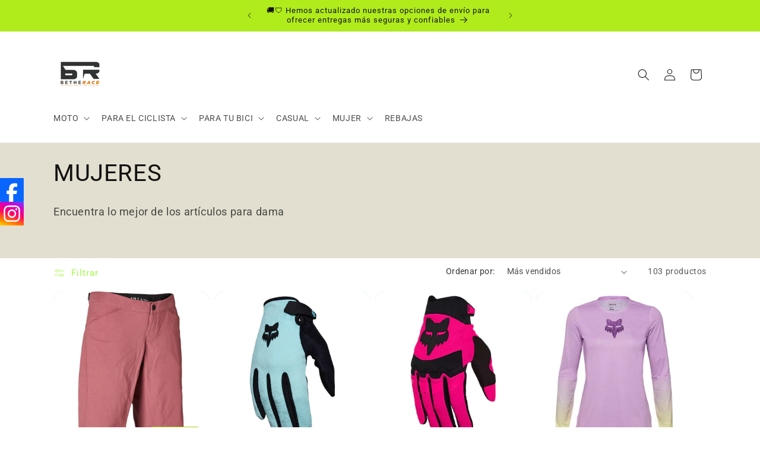

--- FILE ---
content_type: text/html; charset=utf-8
request_url: https://www.betherace.mx/collections/mujeres
body_size: 40794
content:
<!doctype html>
<html class="js" lang="es">
  <head>
    <meta charset="utf-8">
    <meta http-equiv="X-UA-Compatible" content="IE=edge">
    <meta name="viewport" content="width=device-width,initial-scale=1">
    <meta name="theme-color" content="">
    <link rel="canonical" href="https://www.betherace.mx/collections/mujeres"><link rel="icon" type="image/png" href="//www.betherace.mx/cdn/shop/files/BTR_LOGO_BLANCO_SINFONDO_caa0d268-af79-48d5-b7e8-60c9f523e924.png?crop=center&height=32&v=1730478686&width=32"><link rel="preconnect" href="https://fonts.shopifycdn.com" crossorigin><title>
      MUJERES
 &ndash; BE THE RACE</title>

    
      <meta name="description" content="Encuentra lo mejor de los artículos para dama  ">
    

    

<meta property="og:site_name" content="BE THE RACE">
<meta property="og:url" content="https://www.betherace.mx/collections/mujeres">
<meta property="og:title" content="MUJERES">
<meta property="og:type" content="website">
<meta property="og:description" content="Encuentra lo mejor de los artículos para dama  "><meta property="og:image" content="http://www.betherace.mx/cdn/shop/collections/31379314_4.webp?v=1714415858">
  <meta property="og:image:secure_url" content="https://www.betherace.mx/cdn/shop/collections/31379314_4.webp?v=1714415858">
  <meta property="og:image:width" content="800">
  <meta property="og:image:height" content="800"><meta name="twitter:card" content="summary_large_image">
<meta name="twitter:title" content="MUJERES">
<meta name="twitter:description" content="Encuentra lo mejor de los artículos para dama  ">


    <script src="//www.betherace.mx/cdn/shop/t/3/assets/constants.js?v=132983761750457495441747432061" defer="defer"></script>
    <script src="//www.betherace.mx/cdn/shop/t/3/assets/pubsub.js?v=25310214064522200911747432062" defer="defer"></script>
    <script src="//www.betherace.mx/cdn/shop/t/3/assets/global.js?v=184345515105158409801747432061" defer="defer"></script>
    <script src="//www.betherace.mx/cdn/shop/t/3/assets/details-disclosure.js?v=13653116266235556501747432061" defer="defer"></script>
    <script src="//www.betherace.mx/cdn/shop/t/3/assets/details-modal.js?v=25581673532751508451747432061" defer="defer"></script>
    <script src="//www.betherace.mx/cdn/shop/t/3/assets/search-form.js?v=133129549252120666541747432062" defer="defer"></script><script src="//www.betherace.mx/cdn/shop/t/3/assets/animations.js?v=88693664871331136111747432060" defer="defer"></script><script>window.performance && window.performance.mark && window.performance.mark('shopify.content_for_header.start');</script><meta name="google-site-verification" content="PtqPA1sxfD0_JEjtXCes2l-DNiSDJD6I33M5eBBVUYM">
<meta id="shopify-digital-wallet" name="shopify-digital-wallet" content="/20211609/digital_wallets/dialog">
<meta name="shopify-checkout-api-token" content="a536c4baa5516c030dd4dabfcd2d7cde">
<meta id="in-context-paypal-metadata" data-shop-id="20211609" data-venmo-supported="false" data-environment="production" data-locale="es_ES" data-paypal-v4="true" data-currency="MXN">
<link rel="alternate" type="application/atom+xml" title="Feed" href="/collections/mujeres.atom" />
<link rel="next" href="/collections/mujeres?page=2">
<link rel="alternate" type="application/json+oembed" href="https://www.betherace.mx/collections/mujeres.oembed">
<script async="async" src="/checkouts/internal/preloads.js?locale=es-MX"></script>
<script id="shopify-features" type="application/json">{"accessToken":"a536c4baa5516c030dd4dabfcd2d7cde","betas":["rich-media-storefront-analytics"],"domain":"www.betherace.mx","predictiveSearch":true,"shopId":20211609,"locale":"es"}</script>
<script>var Shopify = Shopify || {};
Shopify.shop = "fox-racing-chiapas.myshopify.com";
Shopify.locale = "es";
Shopify.currency = {"active":"MXN","rate":"1.0"};
Shopify.country = "MX";
Shopify.theme = {"name":"Dawn","id":150708027613,"schema_name":"Dawn","schema_version":"15.3.0","theme_store_id":887,"role":"main"};
Shopify.theme.handle = "null";
Shopify.theme.style = {"id":null,"handle":null};
Shopify.cdnHost = "www.betherace.mx/cdn";
Shopify.routes = Shopify.routes || {};
Shopify.routes.root = "/";</script>
<script type="module">!function(o){(o.Shopify=o.Shopify||{}).modules=!0}(window);</script>
<script>!function(o){function n(){var o=[];function n(){o.push(Array.prototype.slice.apply(arguments))}return n.q=o,n}var t=o.Shopify=o.Shopify||{};t.loadFeatures=n(),t.autoloadFeatures=n()}(window);</script>
<script id="shop-js-analytics" type="application/json">{"pageType":"collection"}</script>
<script defer="defer" async type="module" src="//www.betherace.mx/cdn/shopifycloud/shop-js/modules/v2/client.init-shop-cart-sync_CQSBDXtZ.es.esm.js"></script>
<script defer="defer" async type="module" src="//www.betherace.mx/cdn/shopifycloud/shop-js/modules/v2/chunk.common_B4Ara4uI.esm.js"></script>
<script type="module">
  await import("//www.betherace.mx/cdn/shopifycloud/shop-js/modules/v2/client.init-shop-cart-sync_CQSBDXtZ.es.esm.js");
await import("//www.betherace.mx/cdn/shopifycloud/shop-js/modules/v2/chunk.common_B4Ara4uI.esm.js");

  window.Shopify.SignInWithShop?.initShopCartSync?.({"fedCMEnabled":true,"windoidEnabled":true});

</script>
<script>(function() {
  var isLoaded = false;
  function asyncLoad() {
    if (isLoaded) return;
    isLoaded = true;
    var urls = ["https:\/\/cdn.shopify.com\/s\/files\/1\/0683\/1371\/0892\/files\/splmn-shopify-prod-August-31.min.js?v=1693985059\u0026shop=fox-racing-chiapas.myshopify.com","https:\/\/cdn.nfcube.com\/dcb3ac69e1f080ceafc7a01f3bce982f.js?shop=fox-racing-chiapas.myshopify.com","https:\/\/cdn.adtrace.ai\/facebook-track.js?shop=fox-racing-chiapas.myshopify.com","https:\/\/cdn.hextom.com\/js\/freeshippingbar.js?shop=fox-racing-chiapas.myshopify.com","https:\/\/cdn-bundler.nice-team.net\/app\/js\/bundler.js?shop=fox-racing-chiapas.myshopify.com"];
    for (var i = 0; i < urls.length; i++) {
      var s = document.createElement('script');
      s.type = 'text/javascript';
      s.async = true;
      s.src = urls[i];
      var x = document.getElementsByTagName('script')[0];
      x.parentNode.insertBefore(s, x);
    }
  };
  if(window.attachEvent) {
    window.attachEvent('onload', asyncLoad);
  } else {
    window.addEventListener('load', asyncLoad, false);
  }
})();</script>
<script id="__st">var __st={"a":20211609,"offset":-21600,"reqid":"cfacf2dc-17aa-439f-bc02-e87652c3b95a-1768592312","pageurl":"www.betherace.mx\/collections\/mujeres","u":"7f495297b7f8","p":"collection","rtyp":"collection","rid":426293723357};</script>
<script>window.ShopifyPaypalV4VisibilityTracking = true;</script>
<script id="captcha-bootstrap">!function(){'use strict';const t='contact',e='account',n='new_comment',o=[[t,t],['blogs',n],['comments',n],[t,'customer']],c=[[e,'customer_login'],[e,'guest_login'],[e,'recover_customer_password'],[e,'create_customer']],r=t=>t.map((([t,e])=>`form[action*='/${t}']:not([data-nocaptcha='true']) input[name='form_type'][value='${e}']`)).join(','),a=t=>()=>t?[...document.querySelectorAll(t)].map((t=>t.form)):[];function s(){const t=[...o],e=r(t);return a(e)}const i='password',u='form_key',d=['recaptcha-v3-token','g-recaptcha-response','h-captcha-response',i],f=()=>{try{return window.sessionStorage}catch{return}},m='__shopify_v',_=t=>t.elements[u];function p(t,e,n=!1){try{const o=window.sessionStorage,c=JSON.parse(o.getItem(e)),{data:r}=function(t){const{data:e,action:n}=t;return t[m]||n?{data:e,action:n}:{data:t,action:n}}(c);for(const[e,n]of Object.entries(r))t.elements[e]&&(t.elements[e].value=n);n&&o.removeItem(e)}catch(o){console.error('form repopulation failed',{error:o})}}const l='form_type',E='cptcha';function T(t){t.dataset[E]=!0}const w=window,h=w.document,L='Shopify',v='ce_forms',y='captcha';let A=!1;((t,e)=>{const n=(g='f06e6c50-85a8-45c8-87d0-21a2b65856fe',I='https://cdn.shopify.com/shopifycloud/storefront-forms-hcaptcha/ce_storefront_forms_captcha_hcaptcha.v1.5.2.iife.js',D={infoText:'Protegido por hCaptcha',privacyText:'Privacidad',termsText:'Términos'},(t,e,n)=>{const o=w[L][v],c=o.bindForm;if(c)return c(t,g,e,D).then(n);var r;o.q.push([[t,g,e,D],n]),r=I,A||(h.body.append(Object.assign(h.createElement('script'),{id:'captcha-provider',async:!0,src:r})),A=!0)});var g,I,D;w[L]=w[L]||{},w[L][v]=w[L][v]||{},w[L][v].q=[],w[L][y]=w[L][y]||{},w[L][y].protect=function(t,e){n(t,void 0,e),T(t)},Object.freeze(w[L][y]),function(t,e,n,w,h,L){const[v,y,A,g]=function(t,e,n){const i=e?o:[],u=t?c:[],d=[...i,...u],f=r(d),m=r(i),_=r(d.filter((([t,e])=>n.includes(e))));return[a(f),a(m),a(_),s()]}(w,h,L),I=t=>{const e=t.target;return e instanceof HTMLFormElement?e:e&&e.form},D=t=>v().includes(t);t.addEventListener('submit',(t=>{const e=I(t);if(!e)return;const n=D(e)&&!e.dataset.hcaptchaBound&&!e.dataset.recaptchaBound,o=_(e),c=g().includes(e)&&(!o||!o.value);(n||c)&&t.preventDefault(),c&&!n&&(function(t){try{if(!f())return;!function(t){const e=f();if(!e)return;const n=_(t);if(!n)return;const o=n.value;o&&e.removeItem(o)}(t);const e=Array.from(Array(32),(()=>Math.random().toString(36)[2])).join('');!function(t,e){_(t)||t.append(Object.assign(document.createElement('input'),{type:'hidden',name:u})),t.elements[u].value=e}(t,e),function(t,e){const n=f();if(!n)return;const o=[...t.querySelectorAll(`input[type='${i}']`)].map((({name:t})=>t)),c=[...d,...o],r={};for(const[a,s]of new FormData(t).entries())c.includes(a)||(r[a]=s);n.setItem(e,JSON.stringify({[m]:1,action:t.action,data:r}))}(t,e)}catch(e){console.error('failed to persist form',e)}}(e),e.submit())}));const S=(t,e)=>{t&&!t.dataset[E]&&(n(t,e.some((e=>e===t))),T(t))};for(const o of['focusin','change'])t.addEventListener(o,(t=>{const e=I(t);D(e)&&S(e,y())}));const B=e.get('form_key'),M=e.get(l),P=B&&M;t.addEventListener('DOMContentLoaded',(()=>{const t=y();if(P)for(const e of t)e.elements[l].value===M&&p(e,B);[...new Set([...A(),...v().filter((t=>'true'===t.dataset.shopifyCaptcha))])].forEach((e=>S(e,t)))}))}(h,new URLSearchParams(w.location.search),n,t,e,['guest_login'])})(!0,!0)}();</script>
<script integrity="sha256-4kQ18oKyAcykRKYeNunJcIwy7WH5gtpwJnB7kiuLZ1E=" data-source-attribution="shopify.loadfeatures" defer="defer" src="//www.betherace.mx/cdn/shopifycloud/storefront/assets/storefront/load_feature-a0a9edcb.js" crossorigin="anonymous"></script>
<script data-source-attribution="shopify.dynamic_checkout.dynamic.init">var Shopify=Shopify||{};Shopify.PaymentButton=Shopify.PaymentButton||{isStorefrontPortableWallets:!0,init:function(){window.Shopify.PaymentButton.init=function(){};var t=document.createElement("script");t.src="https://www.betherace.mx/cdn/shopifycloud/portable-wallets/latest/portable-wallets.es.js",t.type="module",document.head.appendChild(t)}};
</script>
<script data-source-attribution="shopify.dynamic_checkout.buyer_consent">
  function portableWalletsHideBuyerConsent(e){var t=document.getElementById("shopify-buyer-consent"),n=document.getElementById("shopify-subscription-policy-button");t&&n&&(t.classList.add("hidden"),t.setAttribute("aria-hidden","true"),n.removeEventListener("click",e))}function portableWalletsShowBuyerConsent(e){var t=document.getElementById("shopify-buyer-consent"),n=document.getElementById("shopify-subscription-policy-button");t&&n&&(t.classList.remove("hidden"),t.removeAttribute("aria-hidden"),n.addEventListener("click",e))}window.Shopify?.PaymentButton&&(window.Shopify.PaymentButton.hideBuyerConsent=portableWalletsHideBuyerConsent,window.Shopify.PaymentButton.showBuyerConsent=portableWalletsShowBuyerConsent);
</script>
<script data-source-attribution="shopify.dynamic_checkout.cart.bootstrap">document.addEventListener("DOMContentLoaded",(function(){function t(){return document.querySelector("shopify-accelerated-checkout-cart, shopify-accelerated-checkout")}if(t())Shopify.PaymentButton.init();else{new MutationObserver((function(e,n){t()&&(Shopify.PaymentButton.init(),n.disconnect())})).observe(document.body,{childList:!0,subtree:!0})}}));
</script>
<link id="shopify-accelerated-checkout-styles" rel="stylesheet" media="screen" href="https://www.betherace.mx/cdn/shopifycloud/portable-wallets/latest/accelerated-checkout-backwards-compat.css" crossorigin="anonymous">
<style id="shopify-accelerated-checkout-cart">
        #shopify-buyer-consent {
  margin-top: 1em;
  display: inline-block;
  width: 100%;
}

#shopify-buyer-consent.hidden {
  display: none;
}

#shopify-subscription-policy-button {
  background: none;
  border: none;
  padding: 0;
  text-decoration: underline;
  font-size: inherit;
  cursor: pointer;
}

#shopify-subscription-policy-button::before {
  box-shadow: none;
}

      </style>
<script id="sections-script" data-sections="header" defer="defer" src="//www.betherace.mx/cdn/shop/t/3/compiled_assets/scripts.js?5100"></script>
<script>window.performance && window.performance.mark && window.performance.mark('shopify.content_for_header.end');</script>


    <style data-shopify>
      @font-face {
  font-family: Roboto;
  font-weight: 400;
  font-style: normal;
  font-display: swap;
  src: url("//www.betherace.mx/cdn/fonts/roboto/roboto_n4.2019d890f07b1852f56ce63ba45b2db45d852cba.woff2") format("woff2"),
       url("//www.betherace.mx/cdn/fonts/roboto/roboto_n4.238690e0007583582327135619c5f7971652fa9d.woff") format("woff");
}

      @font-face {
  font-family: Roboto;
  font-weight: 700;
  font-style: normal;
  font-display: swap;
  src: url("//www.betherace.mx/cdn/fonts/roboto/roboto_n7.f38007a10afbbde8976c4056bfe890710d51dec2.woff2") format("woff2"),
       url("//www.betherace.mx/cdn/fonts/roboto/roboto_n7.94bfdd3e80c7be00e128703d245c207769d763f9.woff") format("woff");
}

      @font-face {
  font-family: Roboto;
  font-weight: 400;
  font-style: italic;
  font-display: swap;
  src: url("//www.betherace.mx/cdn/fonts/roboto/roboto_i4.57ce898ccda22ee84f49e6b57ae302250655e2d4.woff2") format("woff2"),
       url("//www.betherace.mx/cdn/fonts/roboto/roboto_i4.b21f3bd061cbcb83b824ae8c7671a82587b264bf.woff") format("woff");
}

      @font-face {
  font-family: Roboto;
  font-weight: 700;
  font-style: italic;
  font-display: swap;
  src: url("//www.betherace.mx/cdn/fonts/roboto/roboto_i7.7ccaf9410746f2c53340607c42c43f90a9005937.woff2") format("woff2"),
       url("//www.betherace.mx/cdn/fonts/roboto/roboto_i7.49ec21cdd7148292bffea74c62c0df6e93551516.woff") format("woff");
}

      @font-face {
  font-family: Roboto;
  font-weight: 400;
  font-style: normal;
  font-display: swap;
  src: url("//www.betherace.mx/cdn/fonts/roboto/roboto_n4.2019d890f07b1852f56ce63ba45b2db45d852cba.woff2") format("woff2"),
       url("//www.betherace.mx/cdn/fonts/roboto/roboto_n4.238690e0007583582327135619c5f7971652fa9d.woff") format("woff");
}


      
        :root,
        .color-scheme-1 {
          --color-background: 255,255,255;
        
          --gradient-background: #ffffff;
        

        

        --color-foreground: 18,18,18;
        --color-background-contrast: 191,191,191;
        --color-shadow: 18,18,18;
        --color-button: 150,249,39;
        --color-button-text: 18,18,18;
        --color-secondary-button: 255,255,255;
        --color-secondary-button-text: 150,249,39;
        --color-link: 150,249,39;
        --color-badge-foreground: 18,18,18;
        --color-badge-background: 255,255,255;
        --color-badge-border: 18,18,18;
        --payment-terms-background-color: rgb(255 255 255);
      }
      
        
        .color-scheme-2 {
          --color-background: 243,243,243;
        
          --gradient-background: #f3f3f3;
        

        

        --color-foreground: 18,18,18;
        --color-background-contrast: 179,179,179;
        --color-shadow: 18,18,18;
        --color-button: 18,18,18;
        --color-button-text: 243,243,243;
        --color-secondary-button: 243,243,243;
        --color-secondary-button-text: 18,18,18;
        --color-link: 18,18,18;
        --color-badge-foreground: 18,18,18;
        --color-badge-background: 243,243,243;
        --color-badge-border: 18,18,18;
        --payment-terms-background-color: rgb(243 243 243);
      }
      
        
        .color-scheme-3 {
          --color-background: 255,138,0;
        
          --gradient-background: radial-gradient(rgba(255, 147, 51, 1) 11%, rgba(253, 72, 13, 1) 73%);
        

        

        --color-foreground: 243,243,243;
        --color-background-contrast: 128,69,0;
        --color-shadow: 18,18,18;
        --color-button: 51,79,180;
        --color-button-text: 249,82,56;
        --color-secondary-button: 255,138,0;
        --color-secondary-button-text: 255,255,255;
        --color-link: 255,255,255;
        --color-badge-foreground: 243,243,243;
        --color-badge-background: 255,138,0;
        --color-badge-border: 243,243,243;
        --payment-terms-background-color: rgb(255 138 0);
      }
      
        
        .color-scheme-4 {
          --color-background: 205,121,47;
        
          --gradient-background: #cd792f;
        

        

        --color-foreground: 255,255,255;
        --color-background-contrast: 101,60,23;
        --color-shadow: 18,18,18;
        --color-button: 255,173,3;
        --color-button-text: 18,18,18;
        --color-secondary-button: 205,121,47;
        --color-secondary-button-text: 255,255,255;
        --color-link: 255,255,255;
        --color-badge-foreground: 255,255,255;
        --color-badge-background: 205,121,47;
        --color-badge-border: 255,255,255;
        --payment-terms-background-color: rgb(205 121 47);
      }
      
        
        .color-scheme-5 {
          --color-background: 51,79,180;
        
          --gradient-background: #334fb4;
        

        

        --color-foreground: 255,255,255;
        --color-background-contrast: 23,35,81;
        --color-shadow: 18,18,18;
        --color-button: 255,255,255;
        --color-button-text: 51,79,180;
        --color-secondary-button: 51,79,180;
        --color-secondary-button-text: 255,255,255;
        --color-link: 255,255,255;
        --color-badge-foreground: 255,255,255;
        --color-badge-background: 51,79,180;
        --color-badge-border: 255,255,255;
        --payment-terms-background-color: rgb(51 79 180);
      }
      
        
        .color-scheme-5a17fb16-3b7f-4a85-be47-51823a5ad000 {
          --color-background: 188,120,83;
        
          --gradient-background: #bc7853;
        

        

        --color-foreground: 18,18,18;
        --color-background-contrast: 103,62,40;
        --color-shadow: 18,18,18;
        --color-button: 255,173,3;
        --color-button-text: 255,255,255;
        --color-secondary-button: 188,120,83;
        --color-secondary-button-text: 18,18,18;
        --color-link: 18,18,18;
        --color-badge-foreground: 18,18,18;
        --color-badge-background: 188,120,83;
        --color-badge-border: 18,18,18;
        --payment-terms-background-color: rgb(188 120 83);
      }
      
        
        .color-scheme-7a575f79-775b-4b36-ac21-6df8f91bcac5 {
          --color-background: 238,228,198;
        
          --gradient-background: #eee4c6;
        

        

        --color-foreground: 37,31,33;
        --color-background-contrast: 209,181,100;
        --color-shadow: 238,228,198;
        --color-button: 141,202,185;
        --color-button-text: 255,177,80;
        --color-secondary-button: 238,228,198;
        --color-secondary-button-text: 18,18,18;
        --color-link: 18,18,18;
        --color-badge-foreground: 37,31,33;
        --color-badge-background: 238,228,198;
        --color-badge-border: 37,31,33;
        --payment-terms-background-color: rgb(238 228 198);
      }
      
        
        .color-scheme-f75c05ea-4d83-48dd-b9d3-0d850ef0f63a {
          --color-background: 156,202,228;
        
          --gradient-background: #9ccae4;
        

        

        --color-foreground: 8,22,49;
        --color-background-contrast: 56,148,201;
        --color-shadow: 18,18,18;
        --color-button: 244,72,89;
        --color-button-text: 236,226,23;
        --color-secondary-button: 156,202,228;
        --color-secondary-button-text: 227,221,212;
        --color-link: 227,221,212;
        --color-badge-foreground: 8,22,49;
        --color-badge-background: 156,202,228;
        --color-badge-border: 8,22,49;
        --payment-terms-background-color: rgb(156 202 228);
      }
      
        
        .color-scheme-b350c34c-65f9-40cf-a303-ac4b9b587f00 {
          --color-background: 227,223,208;
        
          --gradient-background: #e3dfd0;
        

        

        --color-foreground: 18,18,18;
        --color-background-contrast: 179,169,128;
        --color-shadow: 18,18,18;
        --color-button: 245,161,43;
        --color-button-text: 255,255,255;
        --color-secondary-button: 227,223,208;
        --color-secondary-button-text: 18,18,18;
        --color-link: 18,18,18;
        --color-badge-foreground: 18,18,18;
        --color-badge-background: 227,223,208;
        --color-badge-border: 18,18,18;
        --payment-terms-background-color: rgb(227 223 208);
      }
      
        
        .color-scheme-dabc7a5f-94f7-4f3f-b3de-189463c18d7c {
          --color-background: 241,27,27;
        
          --gradient-background: #f11b1b;
        

        

        --color-foreground: 255,255,255;
        --color-background-contrast: 132,8,8;
        --color-shadow: 18,18,18;
        --color-button: 18,18,18;
        --color-button-text: 18,18,18;
        --color-secondary-button: 241,27,27;
        --color-secondary-button-text: 255,199,86;
        --color-link: 255,199,86;
        --color-badge-foreground: 255,255,255;
        --color-badge-background: 241,27,27;
        --color-badge-border: 255,255,255;
        --payment-terms-background-color: rgb(241 27 27);
      }
      
        
        .color-scheme-8c7a7c9c-101b-4c93-a1b3-37c61b780c3d {
          --color-background: 244,62,62;
        
          --gradient-background: linear-gradient(180deg, rgba(240, 69, 87, 1), rgba(221, 39, 57, 1) 4%);
        

        

        --color-foreground: 18,18,18;
        --color-background-contrast: 169,10,10;
        --color-shadow: 18,18,18;
        --color-button: 255,138,0;
        --color-button-text: 18,18,18;
        --color-secondary-button: 244,62,62;
        --color-secondary-button-text: 255,138,0;
        --color-link: 255,138,0;
        --color-badge-foreground: 18,18,18;
        --color-badge-background: 244,62,62;
        --color-badge-border: 18,18,18;
        --payment-terms-background-color: rgb(244 62 62);
      }
      
        
        .color-scheme-b389cec9-b9bb-43ae-a52d-8df1fcaaa208 {
          --color-background: 241,61,61;
        
          --gradient-background: #f13d3d;
        

        

        --color-foreground: 255,255,255;
        --color-background-contrast: 163,12,12;
        --color-shadow: 18,18,18;
        --color-button: 51,79,180;
        --color-button-text: 238,228,198;
        --color-secondary-button: 241,61,61;
        --color-secondary-button-text: 238,228,198;
        --color-link: 238,228,198;
        --color-badge-foreground: 255,255,255;
        --color-badge-background: 241,61,61;
        --color-badge-border: 255,255,255;
        --payment-terms-background-color: rgb(241 61 61);
      }
      
        
        .color-scheme-d44e26ef-3456-4fd2-9215-6e4c7c470fec {
          --color-background: 18,18,18;
        
          --gradient-background: #121212;
        

        

        --color-foreground: 255,255,255;
        --color-background-contrast: 146,146,146;
        --color-shadow: 18,18,18;
        --color-button: 255,138,0;
        --color-button-text: 18,18,18;
        --color-secondary-button: 18,18,18;
        --color-secondary-button-text: 255,138,0;
        --color-link: 255,138,0;
        --color-badge-foreground: 255,255,255;
        --color-badge-background: 18,18,18;
        --color-badge-border: 255,255,255;
        --payment-terms-background-color: rgb(18 18 18);
      }
      
        
        .color-scheme-b293be81-1d41-4f16-b9e2-90bbe3bec370 {
          --color-background: 176,236,27;
        
          --gradient-background: #b0ec1b;
        

        

        --color-foreground: 18,18,18;
        --color-background-contrast: 92,125,10;
        --color-shadow: 18,18,18;
        --color-button: 238,228,198;
        --color-button-text: 18,18,18;
        --color-secondary-button: 176,236,27;
        --color-secondary-button-text: 170,255,29;
        --color-link: 170,255,29;
        --color-badge-foreground: 18,18,18;
        --color-badge-background: 176,236,27;
        --color-badge-border: 18,18,18;
        --payment-terms-background-color: rgb(176 236 27);
      }
      

      body, .color-scheme-1, .color-scheme-2, .color-scheme-3, .color-scheme-4, .color-scheme-5, .color-scheme-5a17fb16-3b7f-4a85-be47-51823a5ad000, .color-scheme-7a575f79-775b-4b36-ac21-6df8f91bcac5, .color-scheme-f75c05ea-4d83-48dd-b9d3-0d850ef0f63a, .color-scheme-b350c34c-65f9-40cf-a303-ac4b9b587f00, .color-scheme-dabc7a5f-94f7-4f3f-b3de-189463c18d7c, .color-scheme-8c7a7c9c-101b-4c93-a1b3-37c61b780c3d, .color-scheme-b389cec9-b9bb-43ae-a52d-8df1fcaaa208, .color-scheme-d44e26ef-3456-4fd2-9215-6e4c7c470fec, .color-scheme-b293be81-1d41-4f16-b9e2-90bbe3bec370 {
        color: rgba(var(--color-foreground), 0.75);
        background-color: rgb(var(--color-background));
      }

      :root {
        --font-body-family: Roboto, sans-serif;
        --font-body-style: normal;
        --font-body-weight: 400;
        --font-body-weight-bold: 700;

        --font-heading-family: Roboto, sans-serif;
        --font-heading-style: normal;
        --font-heading-weight: 400;

        --font-body-scale: 1.0;
        --font-heading-scale: 1.0;

        --media-padding: px;
        --media-border-opacity: 0.05;
        --media-border-width: 1px;
        --media-radius: 0px;
        --media-shadow-opacity: 0.0;
        --media-shadow-horizontal-offset: 0px;
        --media-shadow-vertical-offset: 4px;
        --media-shadow-blur-radius: 5px;
        --media-shadow-visible: 0;

        --page-width: 120rem;
        --page-width-margin: 0rem;

        --product-card-image-padding: 0.0rem;
        --product-card-corner-radius: 1.6rem;
        --product-card-text-alignment: left;
        --product-card-border-width: 0.0rem;
        --product-card-border-opacity: 0.1;
        --product-card-shadow-opacity: 0.0;
        --product-card-shadow-visible: 0;
        --product-card-shadow-horizontal-offset: 0.0rem;
        --product-card-shadow-vertical-offset: 0.4rem;
        --product-card-shadow-blur-radius: 0.5rem;

        --collection-card-image-padding: 0.0rem;
        --collection-card-corner-radius: 0.0rem;
        --collection-card-text-alignment: left;
        --collection-card-border-width: 0.0rem;
        --collection-card-border-opacity: 0.1;
        --collection-card-shadow-opacity: 0.0;
        --collection-card-shadow-visible: 0;
        --collection-card-shadow-horizontal-offset: 0.0rem;
        --collection-card-shadow-vertical-offset: 0.4rem;
        --collection-card-shadow-blur-radius: 0.5rem;

        --blog-card-image-padding: 0.0rem;
        --blog-card-corner-radius: 0.0rem;
        --blog-card-text-alignment: left;
        --blog-card-border-width: 0.0rem;
        --blog-card-border-opacity: 0.1;
        --blog-card-shadow-opacity: 0.0;
        --blog-card-shadow-visible: 0;
        --blog-card-shadow-horizontal-offset: 0.0rem;
        --blog-card-shadow-vertical-offset: 0.4rem;
        --blog-card-shadow-blur-radius: 0.5rem;

        --badge-corner-radius: 4.0rem;

        --popup-border-width: 1px;
        --popup-border-opacity: 0.1;
        --popup-corner-radius: 0px;
        --popup-shadow-opacity: 0.05;
        --popup-shadow-horizontal-offset: 0px;
        --popup-shadow-vertical-offset: 4px;
        --popup-shadow-blur-radius: 5px;

        --drawer-border-width: 1px;
        --drawer-border-opacity: 0.1;
        --drawer-shadow-opacity: 0.0;
        --drawer-shadow-horizontal-offset: 0px;
        --drawer-shadow-vertical-offset: 4px;
        --drawer-shadow-blur-radius: 5px;

        --spacing-sections-desktop: 0px;
        --spacing-sections-mobile: 0px;

        --grid-desktop-vertical-spacing: 8px;
        --grid-desktop-horizontal-spacing: 8px;
        --grid-mobile-vertical-spacing: 4px;
        --grid-mobile-horizontal-spacing: 4px;

        --text-boxes-border-opacity: 0.1;
        --text-boxes-border-width: 0px;
        --text-boxes-radius: 0px;
        --text-boxes-shadow-opacity: 0.0;
        --text-boxes-shadow-visible: 0;
        --text-boxes-shadow-horizontal-offset: 0px;
        --text-boxes-shadow-vertical-offset: 4px;
        --text-boxes-shadow-blur-radius: 5px;

        --buttons-radius: 8px;
        --buttons-radius-outset: 9px;
        --buttons-border-width: 1px;
        --buttons-border-opacity: 1.0;
        --buttons-shadow-opacity: 0.3;
        --buttons-shadow-visible: 1;
        --buttons-shadow-horizontal-offset: 0px;
        --buttons-shadow-vertical-offset: 4px;
        --buttons-shadow-blur-radius: 5px;
        --buttons-border-offset: 0.3px;

        --inputs-radius: 0px;
        --inputs-border-width: 1px;
        --inputs-border-opacity: 0.55;
        --inputs-shadow-opacity: 0.0;
        --inputs-shadow-horizontal-offset: 0px;
        --inputs-margin-offset: 0px;
        --inputs-shadow-vertical-offset: 4px;
        --inputs-shadow-blur-radius: 5px;
        --inputs-radius-outset: 0px;

        --variant-pills-radius: 40px;
        --variant-pills-border-width: 1px;
        --variant-pills-border-opacity: 0.55;
        --variant-pills-shadow-opacity: 0.0;
        --variant-pills-shadow-horizontal-offset: 0px;
        --variant-pills-shadow-vertical-offset: 4px;
        --variant-pills-shadow-blur-radius: 5px;
      }

      *,
      *::before,
      *::after {
        box-sizing: inherit;
      }

      html {
        box-sizing: border-box;
        font-size: calc(var(--font-body-scale) * 62.5%);
        height: 100%;
      }

      body {
        display: grid;
        grid-template-rows: auto auto 1fr auto;
        grid-template-columns: 100%;
        min-height: 100%;
        margin: 0;
        font-size: 1.5rem;
        letter-spacing: 0.06rem;
        line-height: calc(1 + 0.8 / var(--font-body-scale));
        font-family: var(--font-body-family);
        font-style: var(--font-body-style);
        font-weight: var(--font-body-weight);
      }

      @media screen and (min-width: 750px) {
        body {
          font-size: 1.6rem;
        }
      }
    </style>

    <link href="//www.betherace.mx/cdn/shop/t/3/assets/base.css?v=159841507637079171801747432060" rel="stylesheet" type="text/css" media="all" />
    <link rel="stylesheet" href="//www.betherace.mx/cdn/shop/t/3/assets/component-cart-items.css?v=123238115697927560811747432060" media="print" onload="this.media='all'">
      <link rel="preload" as="font" href="//www.betherace.mx/cdn/fonts/roboto/roboto_n4.2019d890f07b1852f56ce63ba45b2db45d852cba.woff2" type="font/woff2" crossorigin>
      

      <link rel="preload" as="font" href="//www.betherace.mx/cdn/fonts/roboto/roboto_n4.2019d890f07b1852f56ce63ba45b2db45d852cba.woff2" type="font/woff2" crossorigin>
      
<link
        rel="stylesheet"
        href="//www.betherace.mx/cdn/shop/t/3/assets/component-predictive-search.css?v=118923337488134913561747432061"
        media="print"
        onload="this.media='all'"
      ><script>
      if (Shopify.designMode) {
        document.documentElement.classList.add('shopify-design-mode');
      }
    </script>
  <!-- BEGIN app block: shopify://apps/vitals/blocks/app-embed/aeb48102-2a5a-4f39-bdbd-d8d49f4e20b8 --><link rel="preconnect" href="https://appsolve.io/" /><link rel="preconnect" href="https://cdn-sf.vitals.app/" /><script data-ver="58" id="vtlsAebData" class="notranslate">window.vtlsLiquidData = window.vtlsLiquidData || {};window.vtlsLiquidData.buildId = 56176;

window.vtlsLiquidData.apiHosts = {
	...window.vtlsLiquidData.apiHosts,
	"1": "https://appsolve.io"
};
	window.vtlsLiquidData.moduleSettings = {"3":{"6":"La oferta termina en","8":30,"24":0,"25":2,"26":1,"27":3,"80":"left","118":"default","146":15,"179":"de4848","180":"cccccc","185":1,"186":10,"189":false,"227":"f7f7f7","228":"f7f7f7","230":"de4848","416":"día","426":"días","427":"hora","428":"horas","429":"minuto","430":"minutos","431":"segundo","432":"segundos","436":true,"505":"000000","840":"f01313","841":"444444","842":"000000","953":"fixed","955":"2023-10-12T11:56-06:00","956":"2023-10-13T11:56-06:00","1079":"{}","1098":"222222","1101":24,"1103":"","1104":"222222"},"15":{"37":"color","38":"Realiza el pago de forma segura utilizando tu forma de pago preferida","63":"2120bb","64":"mastercard,visa,american_express,paypal2","65":"left","78":20,"79":20,"920":"{\"container\": {\"traits\": {\"textAlign\": {\"default\": \"center\"}}}}"},"21":{"142":true,"143":"left","144":10,"145":30,"190":true,"216":"ffce07","217":true,"218":0,"219":0,"220":"center","248":true,"278":"ffffff","279":true,"280":"ffffff","281":"eaeaea","287":"opiniones","288":"Ver más opiniones","289":"Escribe una opinión","290":"Comparte tu experiencia","291":"Valoración","292":"Nombre","293":"Opinión","294":"Nos encantaría ver una foto","295":"Envía tu opinión","296":"Cancelar","297":"Todavía no hay opiniones. Sé el primero en añadir una opinión.","333":20,"334":100,"335":10,"336":50,"410":true,"447":"¡Gracias por añadir tu opinión!","481":"{{ stars }} {{ averageRating }} ({{ totalReviews }} {{ reviewsTranslation }})","482":"{{ stars }} ({{ totalReviews }})","483":15,"484":18,"494":2,"504":"Solo se admiten tipos de archivos de imagen para la carga","507":true,"508":"Correo electrónico","510":"00a332","563":"No se ha podido añadir la reseña. Si el problema persiste, ponte en contacto con nosotros.","598":"Respuesta de la tienda","688":"¡A clientes de todo el mundo les encantan nuestros productos!","689":"Clientes satisfechos","691":true,"745":true,"746":"list","747":true,"748":"ffce07","752":"Comprador verificado","787":"columns","788":true,"793":"000000","794":"ffffff","846":"5e5e5e","877":"222222","878":"737373","879":"f7f7f7","880":"5e5e5e","948":0,"949":0,"951":"{}","994":"Nuestros clientes nos aman ❤️","996":0,"1002":4,"1003":true,"1005":false,"1034":false,"1038":20,"1039":20,"1040":10,"1041":10,"1042":100,"1043":50,"1044":"columns","1045":true,"1046":"5e5e5e","1047":"5e5e5e","1048":"222222","1061":false,"1062":0,"1063":0,"1064":"Recogido por","1065":"De {{reviews_count}} revisiones","1067":true,"1068":false,"1069":true,"1070":true,"1072":"{}","1073":"left","1074":"center","1078":true,"1089":"{}","1090":0},"22":{"165":false,"193":"f31212","234":"Los clientes que compraron esto también compraron","238":"left","323":"Desde","325":"Añadir a la cesta","342":false,"406":true,"445":"Agotado","486":"6762049503390,7352144134365,8189354442973,7664924426461,7664928162013,8065458831581,8173538935005,8015350825181","856":"ffffff","857":"f6f6f6","858":"4f4f4f","960":"{\"productTitle\":{\"traits\":{\"fontWeight\":{\"default\":\"600\"}}}}","1015":1,"1017":1,"1019":true,"1022":true},"23":{"91":"{\"Facebook\":\"https:\/\/www.facebook.com\/FoxChiapas1\",\"Instagram\":\"https:\/\/www.instagram.com\/betherace.mx\/\"}","114":"left","135":true,"240":300},"24":{"93":10,"94":"e8e8a9","359":"1f1919","389":"Un artículo de tu cesta está muy solicitado.","390":"¡Completa el pedido para asegurarte de que sea tuyo!","502":false,"977":"{}","1084":false,"1199":false,"1200":0},"34":{"184":false,"192":true,"233":"Visto recientemente","237":"left","254":"f31212","324":"Añadir a la cesta","343":false,"405":false,"439":"Desde","444":"Agotado","853":"ffffff","854":"f6f6f6","855":"4f4f4f","957":"{\"productTitle\":{\"traits\":{\"fontWeight\":{\"default\":\"600\"}}}}","1016":1,"1018":1,"1020":true,"1027":false},"46":{"368":"¡Date prisa! ¡Solo quedan {{ stock }} unidades en stock!","369":2,"370":false,"371":"¡Date prisa! El inventario se está agotando.","372":"333333","373":"e1e1e1","374":"ff3d12","375":"edd728","909":"{\"message\":{\"traits\":{\"color\":{\"default\":\"#333333\"}}}}","1087":0},"48":{"469":true,"491":true,"588":true,"595":false,"603":"","605":"","606":"","781":true,"783":1,"876":0,"1076":true,"1105":0,"1198":false},"58":{"883":"333333","884":true,"885":"ruler","902":"Tabla de tallas","903":"e57223","904":"222222","905":1,"906":"1","907":"dadada","908":"f8f8f8","1080":"{}"},"59":{"929":"Notifícame si está disponible","930":"Notifícame cuando vuelva a estar disponible","931":"Introduzca tu información de contacto a continuación para recibir una notificación por correo electrónico tan pronto como el producto deseado vuelva a estar disponible.","932":"","933":"Notifícame cuando esté disponible","934":"stop_selling","947":"{}","981":false,"983":"Correo electrónico","984":"Dirección de correo electrónico no válida","985":"¡Gracias por suscribirte!","986":"Estás listo para recibir una notificación tan pronto como el producto esté disponible nuevamente.","987":"SMS","988":"Algo salió mal","989":"Por favor, intenta suscribirte de nuevo.","991":"Número de teléfono inválido","993":"Número de teléfono","1006":"El número de teléfono solo debe contener dígitos","1106":false}};

window.vtlsLiquidData.shopThemeName = "Dawn";window.vtlsLiquidData.settingTranslation = {"3":{"6":{"es":"La oferta termina en"},"416":{"es":"día"},"426":{"es":"días"},"427":{"es":"hora"},"428":{"es":"horas"},"429":{"es":"minuto"},"430":{"es":"minutos"},"431":{"es":"segundo"},"432":{"es":"segundos"},"1103":{"es":""}},"15":{"38":{"es":"Realiza el pago de forma segura utilizando tu forma de pago preferida"}},"34":{"233":{"es":"Visto recientemente"},"324":{"es":"Añadir a la cesta"},"439":{"es":"Desde"},"444":{"es":"Agotado"}},"22":{"234":{"es":"Los clientes que compraron esto también compraron"},"323":{"es":"Desde"},"325":{"es":"Añadir a la cesta"},"445":{"es":"Agotado"}},"21":{"287":{"es":"opiniones"},"288":{"es":"Ver más opiniones"},"289":{"es":"Escribe una opinión"},"290":{"es":"Comparte tu experiencia"},"291":{"es":"Valoración"},"292":{"es":"Nombre"},"293":{"es":"Opinión"},"294":{"es":"Nos encantaría ver una foto"},"295":{"es":"Envía tu opinión"},"296":{"es":"Cancelar"},"297":{"es":"Todavía no hay opiniones. Sé el primero en añadir una opinión."},"447":{"es":"¡Gracias por añadir tu opinión!"},"481":{"es":"{{ stars }} {{ averageRating }} ({{ totalReviews }} {{ reviewsTranslation }})"},"482":{"es":"{{ stars }} ({{ totalReviews }})"},"504":{"es":"Solo se admiten tipos de archivos de imagen para la carga"},"508":{"es":"Correo electrónico"},"563":{"es":"No se ha podido añadir la reseña. Si el problema persiste, ponte en contacto con nosotros."},"598":{"es":"Respuesta de la tienda"},"688":{"es":"¡A clientes de todo el mundo les encantan nuestros productos!"},"689":{"es":"Clientes satisfechos"},"752":{"es":"Comprador verificado"},"994":{"es":"Nuestros clientes nos aman ❤️"},"1064":{"es":"Recogido por"},"1065":{"es":"De {{reviews_count}} revisiones"}},"46":{"368":{"es":"¡Date prisa! ¡Solo quedan {{ stock }} unidades en stock!"},"371":{"es":"¡Date prisa! El inventario se está agotando."}},"24":{"389":{"es":"Un artículo de tu cesta está muy solicitado."},"390":{"es":"¡Completa el pedido para asegurarte de que sea tuyo!"}},"47":{"392":{"es":"Mira nuestro Instagram"},"393":{"es":""},"402":{"es":"Seguir"}},"53":{"640":{"es":"Te ahorras:"},"642":{"es":"Agotado"},"643":{"es":"Este artículo:"},"644":{"es":"Precio total:"},"646":{"es":"Añadir a la cesta"},"647":{"es":"para"},"648":{"es":"con"},"649":{"es":"descuento"},"650":{"es":"cada"},"651":{"es":"Comprar"},"652":{"es":"Subtotal"},"653":{"es":"Descuento"},"654":{"es":"Precio antiguo"},"702":{"es":"Cantidad"},"731":{"es":"y"},"741":{"es":"Gratis"},"742":{"es":"Gratis"},"743":{"es":"Reclamar el regalo"},"750":{"es":"Regalo"},"762":{"es":"Descuento"},"773":{"es":"Tu producto se ha añadido al carrito."},"786":{"es":"ahorrar"},"851":{"es":"Por item:"},"1007":{"es":"Elige otro"},"1028":{"es":"A otros clientes les encantó esta oferta"},"1029":{"es":"Añadir al pedido"},"1030":{"es":"Añadido al pedido"},"1031":{"es":"Pagar pedido"},"1035":{"es":"Ver más"},"1036":{"es":"Ver menos"},"1083":{"es":"Pagar pedido"},"1167":{"es":"No disponible"},"1164":{"es":"Envío gratuito"}},"58":{"902":{"es":"Tabla de tallas"}},"59":{"929":{"es":"Notifícame si está disponible"},"930":{"es":"Notifícame cuando vuelva a estar disponible"},"931":{"es":"Introduzca tu información de contacto a continuación para recibir una notificación por correo electrónico tan pronto como el producto deseado vuelva a estar disponible."},"932":{"es":""},"933":{"es":"Notifícame cuando esté disponible"},"985":{"es":"¡Gracias por suscribirte!"},"986":{"es":"Estás listo para recibir una notificación tan pronto como el producto esté disponible nuevamente."},"987":{"es":"SMS"},"988":{"es":"Algo salió mal"},"989":{"es":"Por favor, intenta suscribirte de nuevo."},"983":{"es":"Correo electrónico"},"984":{"es":"Dirección de correo electrónico no válida"},"991":{"es":"Número de teléfono inválido"},"993":{"es":"Número de teléfono"},"1006":{"es":"El número de teléfono solo debe contener dígitos"}}};window.vtlsLiquidData.modulePlacements = {"21":{"2":{"2":{"location":"shopify-section-footer","locator":"before"}}},"34":{"2":{"1":{"location":"shopify-section-footer","locator":"before"}}}};window.vtlsLiquidData.sizeChart={"has_general_or_collection_size_charts":false,"product_ids_with_size_charts":[8088174133469,7975925317853,8238589182173,7865263358173,7865254707421,8088175673565,7776028000477,7865377161437,7865226821853,8189697917149,8087712301277,8087712268509,7470736343261,8006417711325,8006430884061,8088175771869,7888939122909,8088172691677,7470828912861,7470830452957,7732161315037,7735554801885,7746969403613,7796936507613,8088173707485,8088173773021,8238642594013,8238649442525,8241784586461,8241803133149,8005106041053,8006322159837,6844701016222,7461941051613,8238661763293,6887332577438,6887325204638,8292437885149],"size_charts":[{"id":14269,"timestamp":1696884753,"types":["c"],"cIds":["383902610"]},{"id":17871,"timestamp":1699907388,"types":["p"],"pIds":["8088174133469"]},{"id":17874,"timestamp":1699908139,"types":["p"],"pIds":["7975925317853"]},{"id":17875,"timestamp":1699908261,"types":["p"],"pIds":["8238589182173"]},{"id":17876,"timestamp":1699909144,"types":["p"],"pIds":["7865263358173","7865254707421"]},{"id":17882,"timestamp":1699919265,"types":["p"],"pIds":["8088175673565"]},{"id":17883,"timestamp":1699919332,"types":["p"],"pIds":["7776028000477"]},{"id":17884,"timestamp":1699919652,"types":["p"],"pIds":["7865377161437"]},{"id":17885,"timestamp":1699919781,"types":["p"],"pIds":["7865226821853"]},{"id":17886,"timestamp":1699919848,"types":["p"],"pIds":["8189697917149"]},{"id":17887,"timestamp":1699920338,"types":["p"],"pIds":["8087712301277","8087712268509"]},{"id":17961,"timestamp":1699984278,"types":["p"],"pIds":["7470736343261"]},{"id":17964,"timestamp":1699984595,"types":["p"],"pIds":["8006417711325","8006430884061"]},{"id":17965,"timestamp":1699984720,"types":["p"],"pIds":["8088175771869"]},{"id":17967,"timestamp":1699984793,"types":["p"],"pIds":["7888939122909"]},{"id":17968,"timestamp":1699984872,"types":["p"],"pIds":["8088172691677"]},{"id":17969,"timestamp":1699984959,"types":["p"],"pIds":["7470828912861","7470830452957"]},{"id":17970,"timestamp":1700153575,"types":["p"],"pIds":["7732161315037","7735554801885","7746969403613"]},{"id":17972,"timestamp":1699985954,"types":["p"],"pIds":["7796936507613"]},{"id":18159,"timestamp":1700075278,"types":["p"],"pIds":["8088173707485","8088173773021","8238642594013","8238649442525"]},{"id":18161,"timestamp":1700075473,"types":["p"],"pIds":["8241784586461","8241803133149"]},{"id":18164,"timestamp":1700076458,"types":["p"],"pIds":["8005106041053","8006322159837","6844701016222","7461941051613"]},{"id":18171,"timestamp":1700081296,"types":["p"],"pIds":["8238661763293"]},{"id":18217,"timestamp":1700512649,"types":["p"],"pIds":["6887332577438"]},{"id":18219,"timestamp":1700512626,"types":["p"],"pIds":["6887325204638"]},{"id":19984,"timestamp":1701989869,"types":["p"],"pIds":["8292437885149"]}]};window.vtlsLiquidData.shopSettings={};window.vtlsLiquidData.shopSettings.cartType="notification";window.vtlsLiquidData.spat="15109a8b13c209daf5c8e9fde721f9a1";window.vtlsLiquidData.shopInfo={id:20211609,domain:"www.betherace.mx",shopifyDomain:"fox-racing-chiapas.myshopify.com",primaryLocaleIsoCode: "es",defaultCurrency:"MXN",enabledCurrencies:["MXN"],moneyFormat:"$ {{amount}}",moneyWithCurrencyFormat:"$ {{amount}} MXN",appId:"1",appName:"Vitals",};window.vtlsLiquidData.acceptedScopes = {"1":[26,25,27,28,29,30,31,32,33,34,35,36,37,38,22,2,8,14,20,24,16,18,10,13,21,4,11,1,7,3,19,23,15,17,9,12,47,48,49,51,46,50,52,53]};window.vtlsLiquidData.collection = {
	"allProductsCount": 103,
	"productsCount": 103,
	"productsSize": 16
};window.vtlsLiquidData.cacheKeys = [1767125253,1768580523,0,1748047425,1767125253,1700235915,0,1767125253 ];</script><script id="vtlsAebDynamicFunctions" class="notranslate">window.vtlsLiquidData = window.vtlsLiquidData || {};window.vtlsLiquidData.dynamicFunctions = ({$,vitalsGet,vitalsSet,VITALS_GET_$_DESCRIPTION,VITALS_GET_$_END_SECTION,VITALS_GET_$_ATC_FORM,VITALS_GET_$_ATC_BUTTON,submit_button,form_add_to_cart,cartItemVariantId,VITALS_EVENT_CART_UPDATED,VITALS_EVENT_DISCOUNTS_LOADED,VITALS_EVENT_RENDER_CAROUSEL_STARS,VITALS_EVENT_RENDER_COLLECTION_STARS,VITALS_EVENT_SMART_BAR_RENDERED,VITALS_EVENT_SMART_BAR_CLOSED,VITALS_EVENT_TABS_RENDERED,VITALS_EVENT_VARIANT_CHANGED,VITALS_EVENT_ATC_BUTTON_FOUND,VITALS_IS_MOBILE,VITALS_PAGE_TYPE,VITALS_APPEND_CSS,VITALS_HOOK__CAN_EXECUTE_CHECKOUT,VITALS_HOOK__GET_CUSTOM_CHECKOUT_URL_PARAMETERS,VITALS_HOOK__GET_CUSTOM_VARIANT_SELECTOR,VITALS_HOOK__GET_IMAGES_DEFAULT_SIZE,VITALS_HOOK__ON_CLICK_CHECKOUT_BUTTON,VITALS_HOOK__DONT_ACCELERATE_CHECKOUT,VITALS_HOOK__ON_ATC_STAY_ON_THE_SAME_PAGE,VITALS_HOOK__CAN_EXECUTE_ATC,VITALS_FLAG__IGNORE_VARIANT_ID_FROM_URL,VITALS_FLAG__UPDATE_ATC_BUTTON_REFERENCE,VITALS_FLAG__UPDATE_CART_ON_CHECKOUT,VITALS_FLAG__USE_CAPTURE_FOR_ATC_BUTTON,VITALS_FLAG__USE_FIRST_ATC_SPAN_FOR_PRE_ORDER,VITALS_FLAG__USE_HTML_FOR_STICKY_ATC_BUTTON,VITALS_FLAG__STOP_EXECUTION,VITALS_FLAG__USE_CUSTOM_COLLECTION_FILTER_DROPDOWN,VITALS_FLAG__PRE_ORDER_START_WITH_OBSERVER,VITALS_FLAG__PRE_ORDER_OBSERVER_DELAY,VITALS_FLAG__ON_CHECKOUT_CLICK_USE_CAPTURE_EVENT,handle,}) => {return {"147": {"location":"form","locator":"after"},"154": {"location":"product_end","locator":"after"},"163": {"location":"product_end","locator":"after"},"376": {"location":"form","locator":"after"},"608": (html) => {
							if (vitalsGet('VITALS_PAGE_TYPE') === 'home')
    {
        $('footer.footer').before('<div id="vitals-recently_viewed-container"></div>');
    }
						},"886": {"location":"atc_button","locator":"after"},};};</script><script id="vtlsAebDocumentInjectors" class="notranslate">window.vtlsLiquidData = window.vtlsLiquidData || {};window.vtlsLiquidData.documentInjectors = ({$,vitalsGet,vitalsSet,VITALS_IS_MOBILE,VITALS_APPEND_CSS}) => {const documentInjectors = {};documentInjectors["6"]={};documentInjectors["6"]["d"]=[];documentInjectors["6"]["d"]["0"]={};documentInjectors["6"]["d"]["0"]["a"]=[];documentInjectors["6"]["d"]["0"]["s"]=".grid--no-gutters.grid--uniform";documentInjectors["6"]["d"]["1"]={};documentInjectors["6"]["d"]["1"]["a"]=null;documentInjectors["6"]["d"]["1"]["s"]="#ProductGridContainer";documentInjectors["6"]["d"]["2"]={};documentInjectors["6"]["d"]["2"]["a"]=[];documentInjectors["6"]["d"]["2"]["s"]=".grid.product-grid";documentInjectors["1"]={};documentInjectors["1"]["d"]=[];documentInjectors["1"]["d"]["0"]={};documentInjectors["1"]["d"]["0"]["a"]=null;documentInjectors["1"]["d"]["0"]["s"]=".product-single__description.rte";documentInjectors["1"]["d"]["1"]={};documentInjectors["1"]["d"]["1"]["a"]=null;documentInjectors["1"]["d"]["1"]["s"]="div[itemprop=\"offers\"]";documentInjectors["1"]["d"]["2"]={};documentInjectors["1"]["d"]["2"]["a"]=null;documentInjectors["1"]["d"]["2"]["s"]=".product__description.rte";documentInjectors["2"]={};documentInjectors["2"]["d"]=[];documentInjectors["2"]["d"]["0"]={};documentInjectors["2"]["d"]["0"]["a"]={"l":"after"};documentInjectors["2"]["d"]["0"]["s"]="main.main-content \u003e div#shopify-section-product-template \u003e div#ProductSection-product-template \u003e .product-single";documentInjectors["2"]["d"]["1"]={};documentInjectors["2"]["d"]["1"]["a"]={"l":"append"};documentInjectors["2"]["d"]["1"]["s"]=".main-content";documentInjectors["2"]["d"]["2"]={};documentInjectors["2"]["d"]["2"]["a"]={"l":"before"};documentInjectors["2"]["d"]["2"]["s"]="footer.footer";documentInjectors["3"]={};documentInjectors["3"]["d"]=[];documentInjectors["3"]["d"]["0"]={};documentInjectors["3"]["d"]["0"]["a"]={"js":"if($('.cart__subtotal').length \u003e= 2) {\n\t$('.cart__subtotal').first().html(left_subtotal);\n\t$('.cart__subtotal').last().html(right_subtotal);\n\t$('#bk-cart-subtotal-label').hide();\n} else {\n\t$('.cart__subtotal').html(cart_html);\n}"};documentInjectors["3"]["d"]["0"]["s"]=".cart__subtotal";documentInjectors["3"]["d"]["0"]["js"]=function(left_subtotal, right_subtotal, cart_html) { var vitalsDiscountsDiv = ".vitals-discounts";
if ($(vitalsDiscountsDiv).length === 0) {
if($('.cart__subtotal').length >= 2) {
	$('.cart__subtotal').first().html(left_subtotal);
	$('.cart__subtotal').last().html(right_subtotal);
	$('#bk-cart-subtotal-label').hide();
} else {
	$('.cart__subtotal').html(cart_html);
}
}

};documentInjectors["3"]["d"]["1"]={};documentInjectors["3"]["d"]["1"]["a"]=null;documentInjectors["3"]["d"]["1"]["s"]="#main-cart-footer .cart__footer \u003e .cart__blocks .totals";documentInjectors["3"]["d"]["1"]["js"]=function(left_subtotal, right_subtotal, cart_html) { var vitalsDiscountsDiv = ".vitals-discounts";
if ($(vitalsDiscountsDiv).length === 0) {
$('#main-cart-footer .cart__footer > .cart__blocks .totals').html(cart_html);
}

};documentInjectors["4"]={};documentInjectors["4"]["d"]=[];documentInjectors["4"]["d"]["0"]={};documentInjectors["4"]["d"]["0"]["a"]=null;documentInjectors["4"]["d"]["0"]["s"]="h1[class*=\"title\"]:visible:not(.cbb-also-bought-title,.ui-title-bar__title)";documentInjectors["4"]["d"]["1"]={};documentInjectors["4"]["d"]["1"]["a"]=null;documentInjectors["4"]["d"]["1"]["s"]="h1[itemprop=\"name\"]:not(.cbb-also-bought-title)";documentInjectors["4"]["d"]["2"]={};documentInjectors["4"]["d"]["2"]["a"]=null;documentInjectors["4"]["d"]["2"]["s"]=".product__title \u003e h1:visible";documentInjectors["7"]={};documentInjectors["7"]["d"]=[];documentInjectors["7"]["d"]["0"]={};documentInjectors["7"]["d"]["0"]["a"]=null;documentInjectors["7"]["d"]["0"]["s"]="#shopify-section-footer";documentInjectors["7"]["d"]["1"]={};documentInjectors["7"]["d"]["1"]["a"]=null;documentInjectors["7"]["d"]["1"]["s"]=".footer";documentInjectors["12"]={};documentInjectors["12"]["d"]=[];documentInjectors["12"]["d"]["0"]={};documentInjectors["12"]["d"]["0"]["a"]=[];documentInjectors["12"]["d"]["0"]["s"]="form[action*=\"\/cart\/add\"]:visible:not([id*=\"product-form-installment\"]):not([id*=\"product-installment-form\"]):not(.vtls-exclude-atc-injector *)";documentInjectors["11"]={};documentInjectors["11"]["d"]=[];documentInjectors["11"]["d"]["0"]={};documentInjectors["11"]["d"]["0"]["a"]={"ctx":"inside","last":false};documentInjectors["11"]["d"]["0"]["s"]="[type=\"submit\"]:not(.swym-button)";documentInjectors["11"]["d"]["1"]={};documentInjectors["11"]["d"]["1"]["a"]={"ctx":"inside","last":false};documentInjectors["11"]["d"]["1"]["s"]="[name=\"add\"]:not(.swym-button)";documentInjectors["11"]["d"]["2"]={};documentInjectors["11"]["d"]["2"]["a"]={"ctx":"outside"};documentInjectors["11"]["d"]["2"]["s"]=".product-form__submit";documentInjectors["19"]={};documentInjectors["19"]["d"]=[];documentInjectors["19"]["d"]["0"]={};documentInjectors["19"]["d"]["0"]["a"]={"jqMethods":[{"name":"parent"}]};documentInjectors["19"]["d"]["0"]["s"]=".card__content .card__heading a[href$=\"\/products\/{{handle}}\"]:visible";documentInjectors["19"]["d"]["1"]={};documentInjectors["19"]["d"]["1"]["a"]={"jqMethods":[{"args":".product-card__info","name":"children"},{"args":".product-card__name","name":"children"}]};documentInjectors["19"]["d"]["1"]["s"]="a[href$=\"\/products\/{{handle}}\"]";documentInjectors["19"]["d"]["2"]={};documentInjectors["19"]["d"]["2"]["a"]={"jqMethods":[{"name":"parent"},{"args":"p","name":"find"}]};documentInjectors["19"]["d"]["2"]["s"]="a[href$=\"\/products\/{{handle}}\"]:visible:not(.announcement-bar)";documentInjectors["21"]={};documentInjectors["21"]["d"]=[];documentInjectors["21"]["d"]["0"]={};documentInjectors["21"]["d"]["0"]["a"]={"l":"prepend","children":{"media":{"a":{"l":"prepend"},"jqMethods":[{"args":".card__inner .card__media img","name":"find"}]},"title":{"a":{"l":"after"},"jqMethods":[{"args":".card__inner + .card__content .card__information .card__heading","name":"find"}]}},"jqMethods":[{"args":".product-card-wrapper","name":"closest"}]};documentInjectors["21"]["d"]["0"]["s"]=".product-card-wrapper .card__inner a[href$=\"\/products\/{{handle}}\"]";return documentInjectors;};</script><script id="vtlsAebBundle" src="https://cdn-sf.vitals.app/assets/js/bundle-587197b595124a8bab3b2832228eb470.js" async></script>

<!-- END app block --><!-- BEGIN app block: shopify://apps/mercado-pago-antifraud-plus/blocks/embed-block/b19ea721-f94a-4308-bee5-0057c043bac5 -->
<!-- BEGIN app snippet: send-melidata-report --><script>
  const MLD_IS_DEV = false;
  const CART_TOKEN_KEY = 'cartToken';
  const USER_SESSION_ID_KEY = 'pf_user_session_id';
  const EVENT_TYPE = 'event';
  const MLD_PLATFORM_NAME = 'shopify';
  const PLATFORM_VERSION = '1.0.0';
  const MLD_PLUGIN_VERSION = '0.1.0';
  const NAVIGATION_DATA_PATH = 'pf/navigation_data';
  const MELIDATA_TRACKS_URL = 'https://api.mercadopago.com/v1/plugins/melidata/tracks';
  const BUSINESS_NAME = 'mercadopago';
  const MLD_MELI_SESSION_ID_KEY = 'meli_session_id';
  const EVENT_NAME = 'navigation_data'

  const SEND_MELIDATA_REPORT_NAME = MLD_IS_DEV ? 'send_melidata_report_test' : 'send_melidata_report';
  const SUCCESS_SENDING_MELIDATA_REPORT_VALUE = 'SUCCESS_SENDING_MELIDATA_REPORT';
  const FAILED_SENDING_MELIDATA_REPORT_VALUE = 'FAILED_SENDING_MELIDATA_REPORT';

  const userAgent = navigator.userAgent;
  const startTime = Date.now();
  const deviceId = sessionStorage.getItem(MLD_MELI_SESSION_ID_KEY) ?? '';
  const cartToken = localStorage.getItem(CART_TOKEN_KEY) ?? '';
  const userSessionId = generateUserSessionId();
  const shopId = __st?.a ?? '';
  const shopUrl = Shopify?.shop ?? '';
  const country = Shopify?.country ?? '';

  const siteIdMap = {
    BR: 'MLB',
    MX: 'MLM',
    CO: 'MCO',
    CL: 'MLC',
    UY: 'MLU',
    PE: 'MPE',
    AR: 'MLA',
  };

  function getSiteId() {
    return siteIdMap[country] ?? 'MLB';
  }

  function detectBrowser() {
    switch (true) {
      case /Edg/.test(userAgent):
        return 'Microsoft Edge';
      case /Chrome/.test(userAgent) && !/Edg/.test(userAgent):
        return 'Chrome';
      case /Firefox/.test(userAgent):
        return 'Firefox';
      case /Safari/.test(userAgent) && !/Chrome/.test(userAgent):
        return 'Safari';
      case /Opera/.test(userAgent) || /OPR/.test(userAgent):
        return 'Opera';
      case /Trident/.test(userAgent) || /MSIE/.test(userAgent):
        return 'Internet Explorer';
      case /Edge/.test(userAgent):
        return 'Microsoft Edge (Legacy)';
      default:
        return 'Unknown';
    }
  }

  function detectDevice() {
    switch (true) {
      case /android/i.test(userAgent):
        return '/mobile/android';
      case /iPad|iPhone|iPod/.test(userAgent):
        return '/mobile/ios';
      case /mobile/i.test(userAgent):
        return '/mobile';
      default:
        return '/web/desktop';
    }
  }

  function getPageTimeCount() {
    const endTime = Date.now();
    const timeSpent = endTime - startTime;
    return timeSpent;
  }

  function buildURLPath(fullUrl) {
    try {
      const url = new URL(fullUrl);
      return url.pathname;
    } catch (error) {
      return '';
    }
  }

  function generateUUID() {
    return 'pf-' + Date.now() + '-' + Math.random().toString(36).substring(2, 9);
  }

  function generateUserSessionId() {
    const uuid = generateUUID();
    const userSessionId = sessionStorage.getItem(USER_SESSION_ID_KEY);
    if (!userSessionId) {
      sessionStorage.setItem(USER_SESSION_ID_KEY, uuid);
      return uuid;
    }
    return userSessionId;
  }

  function sendMelidataReport() {
    try {
      const payload = {
        platform: {
          name: MLD_PLATFORM_NAME,
          version: PLATFORM_VERSION,
          uri: '/',
          location: '/',
        },
        plugin: {
          version: MLD_PLUGIN_VERSION,
        },
        user: {
          uid: userSessionId,
        },
        application: {
          business: BUSINESS_NAME,
          site_id: getSiteId(),
          version: PLATFORM_VERSION,
        },
        device: {
          platform: detectDevice(),
        },
        events: [
          {
            path: NAVIGATION_DATA_PATH,
            id: userSessionId,
            type: EVENT_TYPE,
            user_local_timestamp: new Date().toISOString(),
            metadata_type: EVENT_TYPE,
            metadata: {
              event: {
                element: 'window',
                action: 'load',
                target: 'body',
                label: EVENT_NAME,
              },
              configs: [
                {
                  config_name: 'page_time',
                  new_value: getPageTimeCount().toString(),
                },
                {
                  config_name: 'shop',
                  new_value: shopUrl,
                },
                {
                  config_name: 'shop_id',
                  new_value: String(shopId),
                },
                {
                  config_name: 'pf_user_session_id',
                  new_value: userSessionId,
                },
                {
                  config_name: 'current_page',
                  new_value: location.pathname,
                },
                {
                  config_name: 'last_page',
                  new_value: buildURLPath(document.referrer),
                },
                {
                  config_name: 'is_device_generated',
                  new_value: String(!!deviceId),
                },
                {
                  config_name: 'browser',
                  new_value: detectBrowser(),
                },
                {
                  config_name: 'cart_token',
                  new_value: cartToken.slice(1, -1),
                },
              ],
            },
          },
        ],
      };

      const success = navigator.sendBeacon(MELIDATA_TRACKS_URL, JSON.stringify(payload));
      if (success) {
        registerDatadogEvent(SEND_MELIDATA_REPORT_NAME, SUCCESS_SENDING_MELIDATA_REPORT_VALUE, `[${EVENT_NAME}]`, shopUrl);
      } else {
        registerDatadogEvent(SEND_MELIDATA_REPORT_NAME, FAILED_SENDING_MELIDATA_REPORT_VALUE, `[${EVENT_NAME}]`, shopUrl);
      }
    } catch (error) {
      registerDatadogEvent(SEND_MELIDATA_REPORT_NAME, FAILED_SENDING_MELIDATA_REPORT_VALUE, `[${EVENT_NAME}]: ${error}`, shopUrl);
    }
  }
  window.addEventListener('beforeunload', sendMelidataReport);
</script><!-- END app snippet -->
<!-- END app block --><!-- BEGIN app block: shopify://apps/capi-facebook-pixel-meta-api/blocks/facebook-ads-pixels/4ad3004f-fa0b-4587-a4f1-4d8ce89e9fbb -->









<script>
    window.__adTraceFacebookPaused = ``;
    window.__adTraceFacebookServerSideApiEnabled = ``;
    window.__adTraceShopifyDomain = `https://www.betherace.mx`;
    window.__adTraceIsProductPage = `collection`.includes("product");
    window.__adTraceShopCurrency = `MXN`;
    window.__adTraceProductInfo = {
        "id": "",
        "name": ``,
        "price": "",
        "url": "",
        "description": null,
        "image": "<!-- Liquid error (shopify://apps/capi-facebook-pixel-meta-api/blocks/facebook-ads-pixels/4ad3004f-fa0b-4587-a4f1-4d8ce89e9fbb line 31): invalid url input -->"
    };
    
</script>
<!-- END app block --><script src="https://cdn.shopify.com/extensions/019a9885-5cb8-7f04-b0fb-8a9d5cdad1c0/mercadopago-pf-app-132/assets/generate-meli-session-id.js" type="text/javascript" defer="defer"></script>
<script src="https://cdn.shopify.com/extensions/15956640-5fbd-4282-a77e-c39c9c2d6136/facebook-instagram-pixels-at-90/assets/facebook-pixel.js" type="text/javascript" defer="defer"></script>
<link href="https://monorail-edge.shopifysvc.com" rel="dns-prefetch">
<script>(function(){if ("sendBeacon" in navigator && "performance" in window) {try {var session_token_from_headers = performance.getEntriesByType('navigation')[0].serverTiming.find(x => x.name == '_s').description;} catch {var session_token_from_headers = undefined;}var session_cookie_matches = document.cookie.match(/_shopify_s=([^;]*)/);var session_token_from_cookie = session_cookie_matches && session_cookie_matches.length === 2 ? session_cookie_matches[1] : "";var session_token = session_token_from_headers || session_token_from_cookie || "";function handle_abandonment_event(e) {var entries = performance.getEntries().filter(function(entry) {return /monorail-edge.shopifysvc.com/.test(entry.name);});if (!window.abandonment_tracked && entries.length === 0) {window.abandonment_tracked = true;var currentMs = Date.now();var navigation_start = performance.timing.navigationStart;var payload = {shop_id: 20211609,url: window.location.href,navigation_start,duration: currentMs - navigation_start,session_token,page_type: "collection"};window.navigator.sendBeacon("https://monorail-edge.shopifysvc.com/v1/produce", JSON.stringify({schema_id: "online_store_buyer_site_abandonment/1.1",payload: payload,metadata: {event_created_at_ms: currentMs,event_sent_at_ms: currentMs}}));}}window.addEventListener('pagehide', handle_abandonment_event);}}());</script>
<script id="web-pixels-manager-setup">(function e(e,d,r,n,o){if(void 0===o&&(o={}),!Boolean(null===(a=null===(i=window.Shopify)||void 0===i?void 0:i.analytics)||void 0===a?void 0:a.replayQueue)){var i,a;window.Shopify=window.Shopify||{};var t=window.Shopify;t.analytics=t.analytics||{};var s=t.analytics;s.replayQueue=[],s.publish=function(e,d,r){return s.replayQueue.push([e,d,r]),!0};try{self.performance.mark("wpm:start")}catch(e){}var l=function(){var e={modern:/Edge?\/(1{2}[4-9]|1[2-9]\d|[2-9]\d{2}|\d{4,})\.\d+(\.\d+|)|Firefox\/(1{2}[4-9]|1[2-9]\d|[2-9]\d{2}|\d{4,})\.\d+(\.\d+|)|Chrom(ium|e)\/(9{2}|\d{3,})\.\d+(\.\d+|)|(Maci|X1{2}).+ Version\/(15\.\d+|(1[6-9]|[2-9]\d|\d{3,})\.\d+)([,.]\d+|)( \(\w+\)|)( Mobile\/\w+|) Safari\/|Chrome.+OPR\/(9{2}|\d{3,})\.\d+\.\d+|(CPU[ +]OS|iPhone[ +]OS|CPU[ +]iPhone|CPU IPhone OS|CPU iPad OS)[ +]+(15[._]\d+|(1[6-9]|[2-9]\d|\d{3,})[._]\d+)([._]\d+|)|Android:?[ /-](13[3-9]|1[4-9]\d|[2-9]\d{2}|\d{4,})(\.\d+|)(\.\d+|)|Android.+Firefox\/(13[5-9]|1[4-9]\d|[2-9]\d{2}|\d{4,})\.\d+(\.\d+|)|Android.+Chrom(ium|e)\/(13[3-9]|1[4-9]\d|[2-9]\d{2}|\d{4,})\.\d+(\.\d+|)|SamsungBrowser\/([2-9]\d|\d{3,})\.\d+/,legacy:/Edge?\/(1[6-9]|[2-9]\d|\d{3,})\.\d+(\.\d+|)|Firefox\/(5[4-9]|[6-9]\d|\d{3,})\.\d+(\.\d+|)|Chrom(ium|e)\/(5[1-9]|[6-9]\d|\d{3,})\.\d+(\.\d+|)([\d.]+$|.*Safari\/(?![\d.]+ Edge\/[\d.]+$))|(Maci|X1{2}).+ Version\/(10\.\d+|(1[1-9]|[2-9]\d|\d{3,})\.\d+)([,.]\d+|)( \(\w+\)|)( Mobile\/\w+|) Safari\/|Chrome.+OPR\/(3[89]|[4-9]\d|\d{3,})\.\d+\.\d+|(CPU[ +]OS|iPhone[ +]OS|CPU[ +]iPhone|CPU IPhone OS|CPU iPad OS)[ +]+(10[._]\d+|(1[1-9]|[2-9]\d|\d{3,})[._]\d+)([._]\d+|)|Android:?[ /-](13[3-9]|1[4-9]\d|[2-9]\d{2}|\d{4,})(\.\d+|)(\.\d+|)|Mobile Safari.+OPR\/([89]\d|\d{3,})\.\d+\.\d+|Android.+Firefox\/(13[5-9]|1[4-9]\d|[2-9]\d{2}|\d{4,})\.\d+(\.\d+|)|Android.+Chrom(ium|e)\/(13[3-9]|1[4-9]\d|[2-9]\d{2}|\d{4,})\.\d+(\.\d+|)|Android.+(UC? ?Browser|UCWEB|U3)[ /]?(15\.([5-9]|\d{2,})|(1[6-9]|[2-9]\d|\d{3,})\.\d+)\.\d+|SamsungBrowser\/(5\.\d+|([6-9]|\d{2,})\.\d+)|Android.+MQ{2}Browser\/(14(\.(9|\d{2,})|)|(1[5-9]|[2-9]\d|\d{3,})(\.\d+|))(\.\d+|)|K[Aa][Ii]OS\/(3\.\d+|([4-9]|\d{2,})\.\d+)(\.\d+|)/},d=e.modern,r=e.legacy,n=navigator.userAgent;return n.match(d)?"modern":n.match(r)?"legacy":"unknown"}(),u="modern"===l?"modern":"legacy",c=(null!=n?n:{modern:"",legacy:""})[u],f=function(e){return[e.baseUrl,"/wpm","/b",e.hashVersion,"modern"===e.buildTarget?"m":"l",".js"].join("")}({baseUrl:d,hashVersion:r,buildTarget:u}),m=function(e){var d=e.version,r=e.bundleTarget,n=e.surface,o=e.pageUrl,i=e.monorailEndpoint;return{emit:function(e){var a=e.status,t=e.errorMsg,s=(new Date).getTime(),l=JSON.stringify({metadata:{event_sent_at_ms:s},events:[{schema_id:"web_pixels_manager_load/3.1",payload:{version:d,bundle_target:r,page_url:o,status:a,surface:n,error_msg:t},metadata:{event_created_at_ms:s}}]});if(!i)return console&&console.warn&&console.warn("[Web Pixels Manager] No Monorail endpoint provided, skipping logging."),!1;try{return self.navigator.sendBeacon.bind(self.navigator)(i,l)}catch(e){}var u=new XMLHttpRequest;try{return u.open("POST",i,!0),u.setRequestHeader("Content-Type","text/plain"),u.send(l),!0}catch(e){return console&&console.warn&&console.warn("[Web Pixels Manager] Got an unhandled error while logging to Monorail."),!1}}}}({version:r,bundleTarget:l,surface:e.surface,pageUrl:self.location.href,monorailEndpoint:e.monorailEndpoint});try{o.browserTarget=l,function(e){var d=e.src,r=e.async,n=void 0===r||r,o=e.onload,i=e.onerror,a=e.sri,t=e.scriptDataAttributes,s=void 0===t?{}:t,l=document.createElement("script"),u=document.querySelector("head"),c=document.querySelector("body");if(l.async=n,l.src=d,a&&(l.integrity=a,l.crossOrigin="anonymous"),s)for(var f in s)if(Object.prototype.hasOwnProperty.call(s,f))try{l.dataset[f]=s[f]}catch(e){}if(o&&l.addEventListener("load",o),i&&l.addEventListener("error",i),u)u.appendChild(l);else{if(!c)throw new Error("Did not find a head or body element to append the script");c.appendChild(l)}}({src:f,async:!0,onload:function(){if(!function(){var e,d;return Boolean(null===(d=null===(e=window.Shopify)||void 0===e?void 0:e.analytics)||void 0===d?void 0:d.initialized)}()){var d=window.webPixelsManager.init(e)||void 0;if(d){var r=window.Shopify.analytics;r.replayQueue.forEach((function(e){var r=e[0],n=e[1],o=e[2];d.publishCustomEvent(r,n,o)})),r.replayQueue=[],r.publish=d.publishCustomEvent,r.visitor=d.visitor,r.initialized=!0}}},onerror:function(){return m.emit({status:"failed",errorMsg:"".concat(f," has failed to load")})},sri:function(e){var d=/^sha384-[A-Za-z0-9+/=]+$/;return"string"==typeof e&&d.test(e)}(c)?c:"",scriptDataAttributes:o}),m.emit({status:"loading"})}catch(e){m.emit({status:"failed",errorMsg:(null==e?void 0:e.message)||"Unknown error"})}}})({shopId: 20211609,storefrontBaseUrl: "https://www.betherace.mx",extensionsBaseUrl: "https://extensions.shopifycdn.com/cdn/shopifycloud/web-pixels-manager",monorailEndpoint: "https://monorail-edge.shopifysvc.com/unstable/produce_batch",surface: "storefront-renderer",enabledBetaFlags: ["2dca8a86"],webPixelsConfigList: [{"id":"1692467421","configuration":"{\"shopUrl\":\"fox-racing-chiapas.myshopify.com\"}","eventPayloadVersion":"v1","runtimeContext":"STRICT","scriptVersion":"c581e5437ee132f6ac1ad175a6693233","type":"APP","apiClientId":109149454337,"privacyPurposes":["ANALYTICS","MARKETING","SALE_OF_DATA"],"dataSharingAdjustments":{"protectedCustomerApprovalScopes":["read_customer_personal_data"]}},{"id":"615743709","configuration":"{\"endpoint\":\"https:\\\/\\\/api.parcelpanel.com\",\"debugMode\":\"false\"}","eventPayloadVersion":"v1","runtimeContext":"STRICT","scriptVersion":"f2b9a7bfa08fd9028733e48bf62dd9f1","type":"APP","apiClientId":2681387,"privacyPurposes":["ANALYTICS"],"dataSharingAdjustments":{"protectedCustomerApprovalScopes":["read_customer_address","read_customer_email","read_customer_name","read_customer_personal_data","read_customer_phone"]}},{"id":"439124189","configuration":"{\"config\":\"{\\\"pixel_id\\\":\\\"AW-313585566\\\",\\\"target_country\\\":\\\"MX\\\",\\\"gtag_events\\\":[{\\\"type\\\":\\\"begin_checkout\\\",\\\"action_label\\\":\\\"AW-313585566\\\/l1y4CJas4-4CEJ7fw5UB\\\"},{\\\"type\\\":\\\"search\\\",\\\"action_label\\\":\\\"AW-313585566\\\/tHNsCJms4-4CEJ7fw5UB\\\"},{\\\"type\\\":\\\"view_item\\\",\\\"action_label\\\":[\\\"AW-313585566\\\/2QFXCJCs4-4CEJ7fw5UB\\\",\\\"MC-YYRZXDDJBG\\\"]},{\\\"type\\\":\\\"purchase\\\",\\\"action_label\\\":[\\\"AW-313585566\\\/W_PLCI2s4-4CEJ7fw5UB\\\",\\\"MC-YYRZXDDJBG\\\"]},{\\\"type\\\":\\\"page_view\\\",\\\"action_label\\\":[\\\"AW-313585566\\\/dVlDCIqs4-4CEJ7fw5UB\\\",\\\"MC-YYRZXDDJBG\\\"]},{\\\"type\\\":\\\"add_payment_info\\\",\\\"action_label\\\":\\\"AW-313585566\\\/2ZN_CJys4-4CEJ7fw5UB\\\"},{\\\"type\\\":\\\"add_to_cart\\\",\\\"action_label\\\":\\\"AW-313585566\\\/eV9ICJOs4-4CEJ7fw5UB\\\"}],\\\"enable_monitoring_mode\\\":false}\"}","eventPayloadVersion":"v1","runtimeContext":"OPEN","scriptVersion":"b2a88bafab3e21179ed38636efcd8a93","type":"APP","apiClientId":1780363,"privacyPurposes":[],"dataSharingAdjustments":{"protectedCustomerApprovalScopes":["read_customer_address","read_customer_email","read_customer_name","read_customer_personal_data","read_customer_phone"]}},{"id":"124256477","configuration":"{\"pixel_id\":\"730343011222839\",\"pixel_type\":\"facebook_pixel\",\"metaapp_system_user_token\":\"-\"}","eventPayloadVersion":"v1","runtimeContext":"OPEN","scriptVersion":"ca16bc87fe92b6042fbaa3acc2fbdaa6","type":"APP","apiClientId":2329312,"privacyPurposes":["ANALYTICS","MARKETING","SALE_OF_DATA"],"dataSharingAdjustments":{"protectedCustomerApprovalScopes":["read_customer_address","read_customer_email","read_customer_name","read_customer_personal_data","read_customer_phone"]}},{"id":"45940957","configuration":"{\"myshopifyDomain\":\"fox-racing-chiapas.myshopify.com\",\"fallbackTrackingEnabled\":\"0\",\"storeUsesCashOnDelivery\":\"false\"}","eventPayloadVersion":"v1","runtimeContext":"STRICT","scriptVersion":"5c0f1926339ad61df65a4737e07d8842","type":"APP","apiClientId":1326022657,"privacyPurposes":["ANALYTICS","MARKETING","SALE_OF_DATA"],"dataSharingAdjustments":{"protectedCustomerApprovalScopes":["read_customer_personal_data"]}},{"id":"60621021","eventPayloadVersion":"v1","runtimeContext":"LAX","scriptVersion":"1","type":"CUSTOM","privacyPurposes":["MARKETING"],"name":"Meta pixel (migrated)"},{"id":"75595997","eventPayloadVersion":"v1","runtimeContext":"LAX","scriptVersion":"1","type":"CUSTOM","privacyPurposes":["ANALYTICS"],"name":"Google Analytics tag (migrated)"},{"id":"shopify-app-pixel","configuration":"{}","eventPayloadVersion":"v1","runtimeContext":"STRICT","scriptVersion":"0450","apiClientId":"shopify-pixel","type":"APP","privacyPurposes":["ANALYTICS","MARKETING"]},{"id":"shopify-custom-pixel","eventPayloadVersion":"v1","runtimeContext":"LAX","scriptVersion":"0450","apiClientId":"shopify-pixel","type":"CUSTOM","privacyPurposes":["ANALYTICS","MARKETING"]}],isMerchantRequest: false,initData: {"shop":{"name":"BE THE RACE","paymentSettings":{"currencyCode":"MXN"},"myshopifyDomain":"fox-racing-chiapas.myshopify.com","countryCode":"MX","storefrontUrl":"https:\/\/www.betherace.mx"},"customer":null,"cart":null,"checkout":null,"productVariants":[],"purchasingCompany":null},},"https://www.betherace.mx/cdn","fcfee988w5aeb613cpc8e4bc33m6693e112",{"modern":"","legacy":""},{"shopId":"20211609","storefrontBaseUrl":"https:\/\/www.betherace.mx","extensionBaseUrl":"https:\/\/extensions.shopifycdn.com\/cdn\/shopifycloud\/web-pixels-manager","surface":"storefront-renderer","enabledBetaFlags":"[\"2dca8a86\"]","isMerchantRequest":"false","hashVersion":"fcfee988w5aeb613cpc8e4bc33m6693e112","publish":"custom","events":"[[\"page_viewed\",{}],[\"collection_viewed\",{\"collection\":{\"id\":\"426293723357\",\"title\":\"MUJERES\",\"productVariants\":[{\"price\":{\"amount\":1287.0,\"currencyCode\":\"MXN\"},\"product\":{\"title\":\"SHORT FOX RANGER DAMA ROSA EXTRA CHICA\",\"vendor\":\"BE THE RACE\",\"id\":\"7019687411870\",\"untranslatedTitle\":\"SHORT FOX RANGER DAMA ROSA EXTRA CHICA\",\"url\":\"\/products\/short-fox-ranger-mujer-morado\",\"type\":\"\"},\"id\":\"40985747849374\",\"image\":{\"src\":\"\/\/www.betherace.mx\/cdn\/shop\/products\/SHORTFOXRANGERMUJERMORADO.jpg?v=1634251701\"},\"sku\":\"25135-298-XS\",\"title\":\"Default Title\",\"untranslatedTitle\":\"Default Title\"},{\"price\":{\"amount\":645.0,\"currencyCode\":\"MXN\"},\"product\":{\"title\":\"GUANTES FOX RANGER  MUJER AZUL CLARO GRANDE\",\"vendor\":\"LIFEX\",\"id\":\"8875529568477\",\"untranslatedTitle\":\"GUANTES FOX RANGER  MUJER AZUL CLARO GRANDE\",\"url\":\"\/products\/guantes-fox-ranger-mujer-azul-claro\",\"type\":\"GUANTES\"},\"id\":\"45938817499357\",\"image\":{\"src\":\"\/\/www.betherace.mx\/cdn\/shop\/files\/PRODSHOPI_4_ec9c5f0b-bca7-4c1e-84e7-15d38e0ec9a0.png?v=1733774292\"},\"sku\":\"31120-116-L\",\"title\":\"Default Title\",\"untranslatedTitle\":\"Default Title\"},{\"price\":{\"amount\":845.0,\"currencyCode\":\"MXN\"},\"product\":{\"title\":\"GUANTES FOX DIRTPAW ROSA\",\"vendor\":\"LIFEX\",\"id\":\"8863410258141\",\"untranslatedTitle\":\"GUANTES FOX DIRTPAW ROSA\",\"url\":\"\/products\/guantes-fox-dirtpaw-rosa\",\"type\":\"GUANTES\"},\"id\":\"45885217374429\",\"image\":{\"src\":\"\/\/www.betherace.mx\/cdn\/shop\/files\/PRODSHOPI_42.png?v=1732909916\"},\"sku\":\"31324-170-S\",\"title\":\"CHICO\",\"untranslatedTitle\":\"CHICO\"},{\"price\":{\"amount\":2595.0,\"currencyCode\":\"MXN\"},\"product\":{\"title\":\"JERSEY FOX FLEXAIR TS57 ROSA MUJER CHICA\",\"vendor\":\"LIFEX\",\"id\":\"8839711883485\",\"untranslatedTitle\":\"JERSEY FOX FLEXAIR TS57 ROSA MUJER CHICA\",\"url\":\"\/products\/jersey-fox-flexair-ts57-rosa-mujer\",\"type\":\"JERSEYS\"},\"id\":\"45807825748189\",\"image\":{\"src\":\"\/\/www.betherace.mx\/cdn\/shop\/files\/trudri_2_820f87cf-7aa3-4fed-aa44-c8452517b300.png?v=1730404801\"},\"sku\":\"32946-170-S\",\"title\":\"CHICA\",\"untranslatedTitle\":\"CHICA\"},{\"price\":{\"amount\":895.0,\"currencyCode\":\"MXN\"},\"product\":{\"title\":\"GUANTES FOX RANGER GEL DAMA NEGRO GRANDE\",\"vendor\":\"BE THE RACE\",\"id\":\"6675786563742\",\"untranslatedTitle\":\"GUANTES FOX RANGER GEL DAMA NEGRO GRANDE\",\"url\":\"\/products\/guantes-fox-ranger-gel-mujer-negro\",\"type\":\"GUANTES\"},\"id\":\"39743183323294\",\"image\":{\"src\":\"\/\/www.betherace.mx\/cdn\/shop\/products\/GUANTESFOXRANGERGELMUJERNEGRO1.jpg?v=1625694960\"},\"sku\":\"27385-001-L\",\"title\":\"GRANDE\",\"untranslatedTitle\":\"GRANDE\"},{\"price\":{\"amount\":1895.0,\"currencyCode\":\"MXN\"},\"product\":{\"title\":\"LICRA INTERIOR DAMA FOX TECBASE CON PAD\",\"vendor\":\"BE THE RACE\",\"id\":\"7818830119133\",\"untranslatedTitle\":\"LICRA INTERIOR DAMA FOX TECBASE CON PAD\",\"url\":\"\/products\/lycra-interior-fox-tecbase-con-pad-mujer-negro\",\"type\":\"\"},\"id\":\"43176211448029\",\"image\":{\"src\":\"\/\/www.betherace.mx\/cdn\/shop\/products\/LYCRAINTERIORFOXTECBASECONPADMUJERNEGRO1.png?v=1660759021\"},\"sku\":\"28984-001-S\",\"title\":\"CHICA\",\"untranslatedTitle\":\"CHICA\"},{\"price\":{\"amount\":977.0,\"currencyCode\":\"MXN\"},\"product\":{\"title\":\"LEGGING FOX AOP DETOUR DAMA NEGRO\",\"vendor\":\"BE THE RACE\",\"id\":\"7354525974749\",\"untranslatedTitle\":\"LEGGING FOX AOP DETOUR DAMA NEGRO\",\"url\":\"\/products\/legging-fox-aop-detour-mujer-negro\",\"type\":\"LEGGING\"},\"id\":\"41965757137117\",\"image\":{\"src\":\"\/\/www.betherace.mx\/cdn\/shop\/products\/LEGGINGFOXAOPDETOURMUJERNEGRO1.jpg?v=1635609345\"},\"sku\":\"28227-001-XS\",\"title\":\"Default Title\",\"untranslatedTitle\":\"Default Title\"},{\"price\":{\"amount\":545.0,\"currencyCode\":\"MXN\"},\"product\":{\"title\":\"GUANTES FOX RANGER GRID MUJER AZUL\",\"vendor\":\"LIFEX\",\"id\":\"9119116427485\",\"untranslatedTitle\":\"GUANTES FOX RANGER GRID MUJER AZUL\",\"url\":\"\/products\/guantes-fox-ranger-grid-mujer-azul\",\"type\":\"GUANTES\"},\"id\":\"46834532516061\",\"image\":{\"src\":\"\/\/www.betherace.mx\/cdn\/shop\/files\/71_dbe3d8b2-8b21-4ab1-8b0a-d8a5cbd43725.png?v=1759448925\"},\"sku\":\"33610-223-S\",\"title\":\"CHICO\",\"untranslatedTitle\":\"CHICO\"},{\"price\":{\"amount\":545.0,\"currencyCode\":\"MXN\"},\"product\":{\"title\":\"GUANTES FOX RANGER MUJER MORADO\",\"vendor\":\"LIFEX\",\"id\":\"9119114330333\",\"untranslatedTitle\":\"GUANTES FOX RANGER MUJER MORADO\",\"url\":\"\/products\/guantes-fox-ranger-negro-copia\",\"type\":\"GUANTES\"},\"id\":\"46832564404445\",\"image\":{\"src\":\"\/\/www.betherace.mx\/cdn\/shop\/files\/82_198f69ff-1471-48b5-8b75-e8dce7dc5a86.png?v=1759448247\"},\"sku\":\"33609-282-S\",\"title\":\"CHICO\",\"untranslatedTitle\":\"CHICO\"},{\"price\":{\"amount\":795.0,\"currencyCode\":\"MXN\"},\"product\":{\"title\":\"GUANTES FOX RANGER GEL MUJER NEGRO\",\"vendor\":\"LIFEX\",\"id\":\"9061904941277\",\"untranslatedTitle\":\"GUANTES FOX RANGER GEL MUJER NEGRO\",\"url\":\"\/products\/guantes-fox-ranger-gel-mujer-negro-m\",\"type\":\"GUANTES\"},\"id\":\"46652863578333\",\"image\":{\"src\":\"\/\/www.betherace.mx\/cdn\/shop\/files\/28_0e33ed54-08a9-4101-94c7-38e06aa5e8c7.png?v=1754768312\"},\"sku\":\"33611-001-S\",\"title\":\"CHICA\",\"untranslatedTitle\":\"CHICA\"},{\"price\":{\"amount\":745.0,\"currencyCode\":\"MXN\"},\"product\":{\"title\":\"GUANTES FOX RANGER GEL CORTO ROSA\",\"vendor\":\"LIFEX\",\"id\":\"9036438143197\",\"untranslatedTitle\":\"GUANTES FOX RANGER GEL CORTO ROSA\",\"url\":\"\/products\/guantes-fox-ranger-gel-corto-rosa\",\"type\":\"GUANTE\"},\"id\":\"46560173785309\",\"image\":{\"src\":\"\/\/www.betherace.mx\/cdn\/shop\/files\/11_6b50e3f5-12bd-44f9-a24e-e9fb78fb94aa.png?v=1752170776\"},\"sku\":\"33608-345-S\",\"title\":\"CHICO\",\"untranslatedTitle\":\"CHICO\"},{\"price\":{\"amount\":387.0,\"currencyCode\":\"MXN\"},\"product\":{\"title\":\"PLAYERA FOX DAMA BOUNDARY BLANCO GRANDE\",\"vendor\":\"BE THE RACE\",\"id\":\"7509631664349\",\"untranslatedTitle\":\"PLAYERA FOX DAMA BOUNDARY BLANCO GRANDE\",\"url\":\"\/products\/playera-fox-boundary-mujer-blanco\",\"type\":\"\"},\"id\":\"42208490094813\",\"image\":{\"src\":\"\/\/www.betherace.mx\/cdn\/shop\/products\/PLAYERAFOXBOUNDARYMUJERBLANCO.jpg?v=1639787702\"},\"sku\":\"25718-008-L\",\"title\":\"Default Title\",\"untranslatedTitle\":\"Default Title\"},{\"price\":{\"amount\":1196.0,\"currencyCode\":\"MXN\"},\"product\":{\"title\":\"LEGGING FOX DETOUR DAMA NEGRO\",\"vendor\":\"BE THE RACE\",\"id\":\"7426537324765\",\"untranslatedTitle\":\"LEGGING FOX DETOUR DAMA NEGRO\",\"url\":\"\/products\/legging-fox-detour-mujer-negro\",\"type\":\"LEGGING\"},\"id\":\"41965884440797\",\"image\":{\"src\":\"\/\/www.betherace.mx\/cdn\/shop\/products\/LEGGINGFOXDETOURMUJERNEGRO1.jpg?v=1635616958\"},\"sku\":\"28694-001-XS\",\"title\":\"EXTRA CHICA\",\"untranslatedTitle\":\"EXTRA CHICA\"},{\"price\":{\"amount\":1407.0,\"currencyCode\":\"MXN\"},\"product\":{\"title\":\"JERSEY FOX FLEXAIR DAMA TS57 NEGRO EXTRA CHICA\",\"vendor\":\"LIFEX\",\"id\":\"8088175673565\",\"untranslatedTitle\":\"JERSEY FOX FLEXAIR DAMA TS57 NEGRO EXTRA CHICA\",\"url\":\"\/products\/jersey-fox-flexair-m-larga-ts57-mujer-negro\",\"type\":\"JERSEYS\"},\"id\":\"43911901806813\",\"image\":{\"src\":\"\/\/www.betherace.mx\/cdn\/shop\/files\/12001200-2023-07-02T203630.714.jpg?v=1688352058\"},\"sku\":\"30707-001-XS\",\"title\":\"Default Title\",\"untranslatedTitle\":\"Default Title\"},{\"price\":{\"amount\":747.0,\"currencyCode\":\"MXN\"},\"product\":{\"title\":\"JERSEY FOX RANGER SS ROSA GRANDE\",\"vendor\":\"BE THE RACE\",\"id\":\"7353676398813\",\"untranslatedTitle\":\"JERSEY FOX RANGER SS ROSA GRANDE\",\"url\":\"\/products\/jersey-fox-ranger-rosa\",\"type\":\"\"},\"id\":\"41963498897629\",\"image\":{\"src\":\"\/\/www.betherace.mx\/cdn\/shop\/products\/JERSEYFOXRANGERROSA1.jpg?v=1635544301\"},\"sku\":\"27440-345-L\",\"title\":\"Default Title\",\"untranslatedTitle\":\"Default Title\"},{\"price\":{\"amount\":907.0,\"currencyCode\":\"MXN\"},\"product\":{\"title\":\"BRA FOX TECBASE DAMA NEGRO EXTRA CHICA\",\"vendor\":\"LIFEX\",\"id\":\"7018393469086\",\"untranslatedTitle\":\"BRA FOX TECBASE DAMA NEGRO EXTRA CHICA\",\"url\":\"\/products\/bra-fox-tecbase-mujer-negro\",\"type\":\"TOP\"},\"id\":\"41962876010717\",\"image\":{\"src\":\"\/\/www.betherace.mx\/cdn\/shop\/products\/BRAFOXTECBASEMUJERNEGRO1.jpg?v=1634160646\"},\"sku\":\"27406-001-XS\",\"title\":\"Default Title\",\"untranslatedTitle\":\"Default Title\"}]}}]]"});</script><script>
  window.ShopifyAnalytics = window.ShopifyAnalytics || {};
  window.ShopifyAnalytics.meta = window.ShopifyAnalytics.meta || {};
  window.ShopifyAnalytics.meta.currency = 'MXN';
  var meta = {"products":[{"id":7019687411870,"gid":"gid:\/\/shopify\/Product\/7019687411870","vendor":"BE THE RACE","type":"","handle":"short-fox-ranger-mujer-morado","variants":[{"id":40985747849374,"price":128700,"name":"SHORT FOX RANGER DAMA ROSA EXTRA CHICA","public_title":null,"sku":"25135-298-XS"}],"remote":false},{"id":8875529568477,"gid":"gid:\/\/shopify\/Product\/8875529568477","vendor":"LIFEX","type":"GUANTES","handle":"guantes-fox-ranger-mujer-azul-claro","variants":[{"id":45938817499357,"price":64500,"name":"GUANTES FOX RANGER  MUJER AZUL CLARO GRANDE","public_title":null,"sku":"31120-116-L"}],"remote":false},{"id":8863410258141,"gid":"gid:\/\/shopify\/Product\/8863410258141","vendor":"LIFEX","type":"GUANTES","handle":"guantes-fox-dirtpaw-rosa","variants":[{"id":45885217374429,"price":84500,"name":"GUANTES FOX DIRTPAW ROSA - CHICO","public_title":"CHICO","sku":"31324-170-S"},{"id":45885217407197,"price":84500,"name":"GUANTES FOX DIRTPAW ROSA - MEDIANO","public_title":"MEDIANO","sku":"31324-170-M"},{"id":45885217439965,"price":84500,"name":"GUANTES FOX DIRTPAW ROSA - GRANDE","public_title":"GRANDE","sku":"31324-170-L"},{"id":46476614566109,"price":84500,"name":"GUANTES FOX DIRTPAW ROSA - EXTRA GRANDE","public_title":"EXTRA GRANDE","sku":"31324-170-XL"}],"remote":false},{"id":8839711883485,"gid":"gid:\/\/shopify\/Product\/8839711883485","vendor":"LIFEX","type":"JERSEYS","handle":"jersey-fox-flexair-ts57-rosa-mujer","variants":[{"id":45807825748189,"price":259500,"name":"JERSEY FOX FLEXAIR TS57 ROSA MUJER CHICA - CHICA","public_title":"CHICA","sku":"32946-170-S"}],"remote":false},{"id":6675786563742,"gid":"gid:\/\/shopify\/Product\/6675786563742","vendor":"BE THE RACE","type":"GUANTES","handle":"guantes-fox-ranger-gel-mujer-negro","variants":[{"id":39743183323294,"price":89500,"name":"GUANTES FOX RANGER GEL DAMA NEGRO GRANDE - GRANDE","public_title":"GRANDE","sku":"27385-001-L"}],"remote":false},{"id":7818830119133,"gid":"gid:\/\/shopify\/Product\/7818830119133","vendor":"BE THE RACE","type":"","handle":"lycra-interior-fox-tecbase-con-pad-mujer-negro","variants":[{"id":43176211448029,"price":189500,"name":"LICRA INTERIOR DAMA FOX TECBASE CON PAD - CHICA","public_title":"CHICA","sku":"28984-001-S"},{"id":43176211480797,"price":189500,"name":"LICRA INTERIOR DAMA FOX TECBASE CON PAD - MEDIANA","public_title":"MEDIANA","sku":"28984-001-M"},{"id":43176211513565,"price":189500,"name":"LICRA INTERIOR DAMA FOX TECBASE CON PAD - GRANDE","public_title":"GRANDE","sku":"28984-001-L"}],"remote":false},{"id":7354525974749,"gid":"gid:\/\/shopify\/Product\/7354525974749","vendor":"BE THE RACE","type":"LEGGING","handle":"legging-fox-aop-detour-mujer-negro","variants":[{"id":41965757137117,"price":97700,"name":"LEGGING FOX AOP DETOUR DAMA NEGRO","public_title":null,"sku":"28227-001-XS"}],"remote":false},{"id":9119116427485,"gid":"gid:\/\/shopify\/Product\/9119116427485","vendor":"LIFEX","type":"GUANTES","handle":"guantes-fox-ranger-grid-mujer-azul","variants":[{"id":46834532516061,"price":54500,"name":"GUANTES FOX RANGER GRID MUJER AZUL - CHICO","public_title":"CHICO","sku":"33610-223-S"},{"id":46834506957021,"price":54500,"name":"GUANTES FOX RANGER GRID MUJER AZUL - MEDIANO","public_title":"MEDIANO","sku":"33610-223-M"},{"id":46902611902685,"price":54500,"name":"GUANTES FOX RANGER GRID MUJER AZUL - GRANDE","public_title":"GRANDE","sku":"33610-223-L"}],"remote":false},{"id":9119114330333,"gid":"gid:\/\/shopify\/Product\/9119114330333","vendor":"LIFEX","type":"GUANTES","handle":"guantes-fox-ranger-negro-copia","variants":[{"id":46832564404445,"price":54500,"name":"GUANTES FOX RANGER MUJER MORADO - CHICO","public_title":"CHICO","sku":"33609-282-S"},{"id":46902603776221,"price":54500,"name":"GUANTES FOX RANGER MUJER MORADO - GRANDE","public_title":"GRANDE","sku":"33609-282-L"}],"remote":false},{"id":9061904941277,"gid":"gid:\/\/shopify\/Product\/9061904941277","vendor":"LIFEX","type":"GUANTES","handle":"guantes-fox-ranger-gel-mujer-negro-m","variants":[{"id":46652863578333,"price":79500,"name":"GUANTES FOX RANGER GEL MUJER NEGRO - CHICA","public_title":"CHICA","sku":"33611-001-S"},{"id":46652863611101,"price":79500,"name":"GUANTES FOX RANGER GEL MUJER NEGRO - MEDIANA","public_title":"MEDIANA","sku":"33611-001-M"},{"id":46657224081629,"price":79500,"name":"GUANTES FOX RANGER GEL MUJER NEGRO - GRANDE","public_title":"GRANDE","sku":"33611-001-L"},{"id":46657224114397,"price":79500,"name":"GUANTES FOX RANGER GEL MUJER NEGRO - EXTRA GRANDE","public_title":"EXTRA GRANDE","sku":"33611-001-XL"}],"remote":false},{"id":9036438143197,"gid":"gid:\/\/shopify\/Product\/9036438143197","vendor":"LIFEX","type":"GUANTE","handle":"guantes-fox-ranger-gel-corto-rosa","variants":[{"id":46560173785309,"price":74500,"name":"GUANTES FOX RANGER GEL CORTO ROSA - CHICO","public_title":"CHICO","sku":"33608-345-S"},{"id":46820926062813,"price":74500,"name":"GUANTES FOX RANGER GEL CORTO ROSA - MEDIANO","public_title":"MEDIANO","sku":"33608-345-M"},{"id":46560173850845,"price":74500,"name":"GUANTES FOX RANGER GEL CORTO ROSA - GRANDE","public_title":"GRANDE","sku":"33608-345-L"}],"remote":false},{"id":7509631664349,"gid":"gid:\/\/shopify\/Product\/7509631664349","vendor":"BE THE RACE","type":"","handle":"playera-fox-boundary-mujer-blanco","variants":[{"id":42208490094813,"price":38700,"name":"PLAYERA FOX DAMA BOUNDARY BLANCO GRANDE","public_title":null,"sku":"25718-008-L"}],"remote":false},{"id":7426537324765,"gid":"gid:\/\/shopify\/Product\/7426537324765","vendor":"BE THE RACE","type":"LEGGING","handle":"legging-fox-detour-mujer-negro","variants":[{"id":41965884440797,"price":119600,"name":"LEGGING FOX DETOUR DAMA NEGRO - EXTRA CHICA","public_title":"EXTRA CHICA","sku":"28694-001-XS"},{"id":41965884571869,"price":119600,"name":"LEGGING FOX DETOUR DAMA NEGRO - EXTRA GRANDE","public_title":"EXTRA GRANDE","sku":"28694-001-XL"}],"remote":false},{"id":8088175673565,"gid":"gid:\/\/shopify\/Product\/8088175673565","vendor":"LIFEX","type":"JERSEYS","handle":"jersey-fox-flexair-m-larga-ts57-mujer-negro","variants":[{"id":43911901806813,"price":140700,"name":"JERSEY FOX FLEXAIR DAMA TS57 NEGRO EXTRA CHICA","public_title":null,"sku":"30707-001-XS"}],"remote":false},{"id":7353676398813,"gid":"gid:\/\/shopify\/Product\/7353676398813","vendor":"BE THE RACE","type":"","handle":"jersey-fox-ranger-rosa","variants":[{"id":41963498897629,"price":74700,"name":"JERSEY FOX RANGER SS ROSA GRANDE","public_title":null,"sku":"27440-345-L"}],"remote":false},{"id":7018393469086,"gid":"gid:\/\/shopify\/Product\/7018393469086","vendor":"LIFEX","type":"TOP","handle":"bra-fox-tecbase-mujer-negro","variants":[{"id":41962876010717,"price":90700,"name":"BRA FOX TECBASE DAMA NEGRO EXTRA CHICA","public_title":null,"sku":"27406-001-XS"}],"remote":false}],"page":{"pageType":"collection","resourceType":"collection","resourceId":426293723357,"requestId":"cfacf2dc-17aa-439f-bc02-e87652c3b95a-1768592312"}};
  for (var attr in meta) {
    window.ShopifyAnalytics.meta[attr] = meta[attr];
  }
</script>
<script class="analytics">
  (function () {
    var customDocumentWrite = function(content) {
      var jquery = null;

      if (window.jQuery) {
        jquery = window.jQuery;
      } else if (window.Checkout && window.Checkout.$) {
        jquery = window.Checkout.$;
      }

      if (jquery) {
        jquery('body').append(content);
      }
    };

    var hasLoggedConversion = function(token) {
      if (token) {
        return document.cookie.indexOf('loggedConversion=' + token) !== -1;
      }
      return false;
    }

    var setCookieIfConversion = function(token) {
      if (token) {
        var twoMonthsFromNow = new Date(Date.now());
        twoMonthsFromNow.setMonth(twoMonthsFromNow.getMonth() + 2);

        document.cookie = 'loggedConversion=' + token + '; expires=' + twoMonthsFromNow;
      }
    }

    var trekkie = window.ShopifyAnalytics.lib = window.trekkie = window.trekkie || [];
    if (trekkie.integrations) {
      return;
    }
    trekkie.methods = [
      'identify',
      'page',
      'ready',
      'track',
      'trackForm',
      'trackLink'
    ];
    trekkie.factory = function(method) {
      return function() {
        var args = Array.prototype.slice.call(arguments);
        args.unshift(method);
        trekkie.push(args);
        return trekkie;
      };
    };
    for (var i = 0; i < trekkie.methods.length; i++) {
      var key = trekkie.methods[i];
      trekkie[key] = trekkie.factory(key);
    }
    trekkie.load = function(config) {
      trekkie.config = config || {};
      trekkie.config.initialDocumentCookie = document.cookie;
      var first = document.getElementsByTagName('script')[0];
      var script = document.createElement('script');
      script.type = 'text/javascript';
      script.onerror = function(e) {
        var scriptFallback = document.createElement('script');
        scriptFallback.type = 'text/javascript';
        scriptFallback.onerror = function(error) {
                var Monorail = {
      produce: function produce(monorailDomain, schemaId, payload) {
        var currentMs = new Date().getTime();
        var event = {
          schema_id: schemaId,
          payload: payload,
          metadata: {
            event_created_at_ms: currentMs,
            event_sent_at_ms: currentMs
          }
        };
        return Monorail.sendRequest("https://" + monorailDomain + "/v1/produce", JSON.stringify(event));
      },
      sendRequest: function sendRequest(endpointUrl, payload) {
        // Try the sendBeacon API
        if (window && window.navigator && typeof window.navigator.sendBeacon === 'function' && typeof window.Blob === 'function' && !Monorail.isIos12()) {
          var blobData = new window.Blob([payload], {
            type: 'text/plain'
          });

          if (window.navigator.sendBeacon(endpointUrl, blobData)) {
            return true;
          } // sendBeacon was not successful

        } // XHR beacon

        var xhr = new XMLHttpRequest();

        try {
          xhr.open('POST', endpointUrl);
          xhr.setRequestHeader('Content-Type', 'text/plain');
          xhr.send(payload);
        } catch (e) {
          console.log(e);
        }

        return false;
      },
      isIos12: function isIos12() {
        return window.navigator.userAgent.lastIndexOf('iPhone; CPU iPhone OS 12_') !== -1 || window.navigator.userAgent.lastIndexOf('iPad; CPU OS 12_') !== -1;
      }
    };
    Monorail.produce('monorail-edge.shopifysvc.com',
      'trekkie_storefront_load_errors/1.1',
      {shop_id: 20211609,
      theme_id: 150708027613,
      app_name: "storefront",
      context_url: window.location.href,
      source_url: "//www.betherace.mx/cdn/s/trekkie.storefront.cd680fe47e6c39ca5d5df5f0a32d569bc48c0f27.min.js"});

        };
        scriptFallback.async = true;
        scriptFallback.src = '//www.betherace.mx/cdn/s/trekkie.storefront.cd680fe47e6c39ca5d5df5f0a32d569bc48c0f27.min.js';
        first.parentNode.insertBefore(scriptFallback, first);
      };
      script.async = true;
      script.src = '//www.betherace.mx/cdn/s/trekkie.storefront.cd680fe47e6c39ca5d5df5f0a32d569bc48c0f27.min.js';
      first.parentNode.insertBefore(script, first);
    };
    trekkie.load(
      {"Trekkie":{"appName":"storefront","development":false,"defaultAttributes":{"shopId":20211609,"isMerchantRequest":null,"themeId":150708027613,"themeCityHash":"16729244214093390809","contentLanguage":"es","currency":"MXN","eventMetadataId":"ea41f61e-c4aa-483b-9343-88a338647a52"},"isServerSideCookieWritingEnabled":true,"monorailRegion":"shop_domain","enabledBetaFlags":["65f19447"]},"Session Attribution":{},"S2S":{"facebookCapiEnabled":true,"source":"trekkie-storefront-renderer","apiClientId":580111}}
    );

    var loaded = false;
    trekkie.ready(function() {
      if (loaded) return;
      loaded = true;

      window.ShopifyAnalytics.lib = window.trekkie;

      var originalDocumentWrite = document.write;
      document.write = customDocumentWrite;
      try { window.ShopifyAnalytics.merchantGoogleAnalytics.call(this); } catch(error) {};
      document.write = originalDocumentWrite;

      window.ShopifyAnalytics.lib.page(null,{"pageType":"collection","resourceType":"collection","resourceId":426293723357,"requestId":"cfacf2dc-17aa-439f-bc02-e87652c3b95a-1768592312","shopifyEmitted":true});

      var match = window.location.pathname.match(/checkouts\/(.+)\/(thank_you|post_purchase)/)
      var token = match? match[1]: undefined;
      if (!hasLoggedConversion(token)) {
        setCookieIfConversion(token);
        window.ShopifyAnalytics.lib.track("Viewed Product Category",{"currency":"MXN","category":"Collection: mujeres","collectionName":"mujeres","collectionId":426293723357,"nonInteraction":true},undefined,undefined,{"shopifyEmitted":true});
      }
    });


        var eventsListenerScript = document.createElement('script');
        eventsListenerScript.async = true;
        eventsListenerScript.src = "//www.betherace.mx/cdn/shopifycloud/storefront/assets/shop_events_listener-3da45d37.js";
        document.getElementsByTagName('head')[0].appendChild(eventsListenerScript);

})();</script>
  <script>
  if (!window.ga || (window.ga && typeof window.ga !== 'function')) {
    window.ga = function ga() {
      (window.ga.q = window.ga.q || []).push(arguments);
      if (window.Shopify && window.Shopify.analytics && typeof window.Shopify.analytics.publish === 'function') {
        window.Shopify.analytics.publish("ga_stub_called", {}, {sendTo: "google_osp_migration"});
      }
      console.error("Shopify's Google Analytics stub called with:", Array.from(arguments), "\nSee https://help.shopify.com/manual/promoting-marketing/pixels/pixel-migration#google for more information.");
    };
    if (window.Shopify && window.Shopify.analytics && typeof window.Shopify.analytics.publish === 'function') {
      window.Shopify.analytics.publish("ga_stub_initialized", {}, {sendTo: "google_osp_migration"});
    }
  }
</script>
<script
  defer
  src="https://www.betherace.mx/cdn/shopifycloud/perf-kit/shopify-perf-kit-3.0.4.min.js"
  data-application="storefront-renderer"
  data-shop-id="20211609"
  data-render-region="gcp-us-central1"
  data-page-type="collection"
  data-theme-instance-id="150708027613"
  data-theme-name="Dawn"
  data-theme-version="15.3.0"
  data-monorail-region="shop_domain"
  data-resource-timing-sampling-rate="10"
  data-shs="true"
  data-shs-beacon="true"
  data-shs-export-with-fetch="true"
  data-shs-logs-sample-rate="1"
  data-shs-beacon-endpoint="https://www.betherace.mx/api/collect"
></script>
</head>

  <body class="gradient animate--hover-3d-lift">
    <a class="skip-to-content-link button visually-hidden" href="#MainContent">
      Ir directamente al contenido
    </a><!-- BEGIN sections: header-group -->
<div id="shopify-section-sections--19483621458141__announcement-bar" class="shopify-section shopify-section-group-header-group announcement-bar-section"><link href="//www.betherace.mx/cdn/shop/t/3/assets/component-slideshow.css?v=17933591812325749411747432061" rel="stylesheet" type="text/css" media="all" />
<link href="//www.betherace.mx/cdn/shop/t/3/assets/component-slider.css?v=14039311878856620671747432061" rel="stylesheet" type="text/css" media="all" />

  <link href="//www.betherace.mx/cdn/shop/t/3/assets/component-list-social.css?v=35792976012981934991747432060" rel="stylesheet" type="text/css" media="all" />


<div
  class="utility-bar color-scheme-b293be81-1d41-4f16-b9e2-90bbe3bec370 gradient utility-bar--bottom-border header-localization"
>
  <div class="page-width utility-bar__grid utility-bar__grid--3-col"><slideshow-component
        class="announcement-bar"
        role="region"
        aria-roledescription="Carrusel"
        aria-label="Barra de anuncios"
      >
        <div class="announcement-bar-slider slider-buttons">
          <button
            type="button"
            class="slider-button slider-button--prev"
            name="previous"
            aria-label="Anuncio anterior"
            aria-controls="Slider-sections--19483621458141__announcement-bar"
          >
            <span class="svg-wrapper"><svg class="icon icon-caret" viewBox="0 0 10 6"><path fill="currentColor" fill-rule="evenodd" d="M9.354.646a.5.5 0 0 0-.708 0L5 4.293 1.354.646a.5.5 0 0 0-.708.708l4 4a.5.5 0 0 0 .708 0l4-4a.5.5 0 0 0 0-.708" clip-rule="evenodd"/></svg>
</span>
          </button>
          <div
            class="grid grid--1-col slider slider--everywhere"
            id="Slider-sections--19483621458141__announcement-bar"
            aria-live="polite"
            aria-atomic="true"
            data-autoplay="true"
            data-speed="5"
          ><div
                class="slideshow__slide slider__slide grid__item grid--1-col"
                id="Slide-sections--19483621458141__announcement-bar-1"
                
                role="group"
                aria-roledescription="Anuncio"
                aria-label="1 de 3"
                tabindex="-1"
              >
                <div
                  class="announcement-bar__announcement"
                  role="region"
                  aria-label="Anuncio"
                ><a
                        href="#"
                        class="announcement-bar__link link link--text focus-inset animate-arrow"
                      ><p class="announcement-bar__message h5">
                      <span>Hasta 6 MSI en compras mayores a $3,500 MXN🎁</span><svg xmlns="http://www.w3.org/2000/svg" fill="none" class="icon icon-arrow" viewBox="0 0 14 10"><path fill="currentColor" fill-rule="evenodd" d="M8.537.808a.5.5 0 0 1 .817-.162l4 4a.5.5 0 0 1 0 .708l-4 4a.5.5 0 1 1-.708-.708L11.793 5.5H1a.5.5 0 0 1 0-1h10.793L8.646 1.354a.5.5 0 0 1-.109-.546" clip-rule="evenodd"/></svg>
</p></a></div>
              </div><div
                class="slideshow__slide slider__slide grid__item grid--1-col"
                id="Slide-sections--19483621458141__announcement-bar-2"
                
                role="group"
                aria-roledescription="Anuncio"
                aria-label="2 de 3"
                tabindex="-1"
              >
                <div
                  class="announcement-bar__announcement"
                  role="region"
                  aria-label="Anuncio"
                ><a
                        href="/policies/shipping-policy"
                        class="announcement-bar__link link link--text focus-inset animate-arrow"
                      ><p class="announcement-bar__message h5">
                      <span>🚚Retrasos en envíos por alta demanda</span><svg xmlns="http://www.w3.org/2000/svg" fill="none" class="icon icon-arrow" viewBox="0 0 14 10"><path fill="currentColor" fill-rule="evenodd" d="M8.537.808a.5.5 0 0 1 .817-.162l4 4a.5.5 0 0 1 0 .708l-4 4a.5.5 0 1 1-.708-.708L11.793 5.5H1a.5.5 0 0 1 0-1h10.793L8.646 1.354a.5.5 0 0 1-.109-.546" clip-rule="evenodd"/></svg>
</p></a></div>
              </div><div
                class="slideshow__slide slider__slide grid__item grid--1-col"
                id="Slide-sections--19483621458141__announcement-bar-3"
                
                role="group"
                aria-roledescription="Anuncio"
                aria-label="3 de 3"
                tabindex="-1"
              >
                <div
                  class="announcement-bar__announcement"
                  role="region"
                  aria-label="Anuncio"
                ><a
                        href="/policies/shipping-policy"
                        class="announcement-bar__link link link--text focus-inset animate-arrow"
                      ><p class="announcement-bar__message h5">
                      <span>🚚🛡️ Hemos actualizado nuestras opciones de envío para ofrecer entregas más seguras y confiables</span><svg xmlns="http://www.w3.org/2000/svg" fill="none" class="icon icon-arrow" viewBox="0 0 14 10"><path fill="currentColor" fill-rule="evenodd" d="M8.537.808a.5.5 0 0 1 .817-.162l4 4a.5.5 0 0 1 0 .708l-4 4a.5.5 0 1 1-.708-.708L11.793 5.5H1a.5.5 0 0 1 0-1h10.793L8.646 1.354a.5.5 0 0 1-.109-.546" clip-rule="evenodd"/></svg>
</p></a></div>
              </div></div>
          <button
            type="button"
            class="slider-button slider-button--next"
            name="next"
            aria-label="Anuncio siguiente"
            aria-controls="Slider-sections--19483621458141__announcement-bar"
          >
            <span class="svg-wrapper"><svg class="icon icon-caret" viewBox="0 0 10 6"><path fill="currentColor" fill-rule="evenodd" d="M9.354.646a.5.5 0 0 0-.708 0L5 4.293 1.354.646a.5.5 0 0 0-.708.708l4 4a.5.5 0 0 0 .708 0l4-4a.5.5 0 0 0 0-.708" clip-rule="evenodd"/></svg>
</span>
          </button>
        </div>
      </slideshow-component><div class="localization-wrapper">
</div>
  </div>
</div>


</div><div id="shopify-section-sections--19483621458141__header" class="shopify-section shopify-section-group-header-group section-header"><link rel="stylesheet" href="//www.betherace.mx/cdn/shop/t/3/assets/component-list-menu.css?v=151968516119678728991747432060" media="print" onload="this.media='all'">
<link rel="stylesheet" href="//www.betherace.mx/cdn/shop/t/3/assets/component-search.css?v=165164710990765432851747432061" media="print" onload="this.media='all'">
<link rel="stylesheet" href="//www.betherace.mx/cdn/shop/t/3/assets/component-menu-drawer.css?v=147478906057189667651747432060" media="print" onload="this.media='all'">
<link
  rel="stylesheet"
  href="//www.betherace.mx/cdn/shop/t/3/assets/component-cart-notification.css?v=54116361853792938221747432060"
  media="print"
  onload="this.media='all'"
><link rel="stylesheet" href="//www.betherace.mx/cdn/shop/t/3/assets/component-price.css?v=70172745017360139101747432061" media="print" onload="this.media='all'"><style>
  header-drawer {
    justify-self: start;
    margin-left: -1.2rem;
  }@media screen and (min-width: 990px) {
      header-drawer {
        display: none;
      }
    }.menu-drawer-container {
    display: flex;
  }

  .list-menu {
    list-style: none;
    padding: 0;
    margin: 0;
  }

  .list-menu--inline {
    display: inline-flex;
    flex-wrap: wrap;
  }

  summary.list-menu__item {
    padding-right: 2.7rem;
  }

  .list-menu__item {
    display: flex;
    align-items: center;
    line-height: calc(1 + 0.3 / var(--font-body-scale));
  }

  .list-menu__item--link {
    text-decoration: none;
    padding-bottom: 1rem;
    padding-top: 1rem;
    line-height: calc(1 + 0.8 / var(--font-body-scale));
  }

  @media screen and (min-width: 750px) {
    .list-menu__item--link {
      padding-bottom: 0.5rem;
      padding-top: 0.5rem;
    }
  }
</style><style data-shopify>.header {
    padding: 10px 3rem 10px 3rem;
  }

  .section-header {
    position: sticky; /* This is for fixing a Safari z-index issue. PR #2147 */
    margin-bottom: 0px;
  }

  @media screen and (min-width: 750px) {
    .section-header {
      margin-bottom: 0px;
    }
  }

  @media screen and (min-width: 990px) {
    .header {
      padding-top: 20px;
      padding-bottom: 20px;
    }
  }</style><script src="//www.betherace.mx/cdn/shop/t/3/assets/cart-notification.js?v=133508293167896966491747432060" defer="defer"></script>

<sticky-header
  
    data-sticky-type="always"
  
  class="header-wrapper color-scheme-1 gradient header-wrapper--border-bottom"
><header class="header header--top-left header--mobile-center page-width header--has-menu header--has-social header--has-account">

<header-drawer data-breakpoint="tablet">
  <details id="Details-menu-drawer-container" class="menu-drawer-container">
    <summary
      class="header__icon header__icon--menu header__icon--summary link focus-inset"
      aria-label="Menú"
    >
      <span><svg xmlns="http://www.w3.org/2000/svg" fill="none" class="icon icon-hamburger" viewBox="0 0 18 16"><path fill="currentColor" d="M1 .5a.5.5 0 1 0 0 1h15.71a.5.5 0 0 0 0-1zM.5 8a.5.5 0 0 1 .5-.5h15.71a.5.5 0 0 1 0 1H1A.5.5 0 0 1 .5 8m0 7a.5.5 0 0 1 .5-.5h15.71a.5.5 0 0 1 0 1H1a.5.5 0 0 1-.5-.5"/></svg>
<svg xmlns="http://www.w3.org/2000/svg" fill="none" class="icon icon-close" viewBox="0 0 18 17"><path fill="currentColor" d="M.865 15.978a.5.5 0 0 0 .707.707l7.433-7.431 7.579 7.282a.501.501 0 0 0 .846-.37.5.5 0 0 0-.153-.351L9.712 8.546l7.417-7.416a.5.5 0 1 0-.707-.708L8.991 7.853 1.413.573a.5.5 0 1 0-.693.72l7.563 7.268z"/></svg>
</span>
    </summary>
    <div id="menu-drawer" class="gradient menu-drawer motion-reduce color-scheme-d44e26ef-3456-4fd2-9215-6e4c7c470fec">
      <div class="menu-drawer__inner-container">
        <div class="menu-drawer__navigation-container">
          <nav class="menu-drawer__navigation">
            <ul class="menu-drawer__menu has-submenu list-menu" role="list"><li><details id="Details-menu-drawer-menu-item-1">
                      <summary
                        id="HeaderDrawer-moto"
                        class="menu-drawer__menu-item list-menu__item link link--text focus-inset"
                      >
                        MOTO
                        <span class="svg-wrapper"><svg xmlns="http://www.w3.org/2000/svg" fill="none" class="icon icon-arrow" viewBox="0 0 14 10"><path fill="currentColor" fill-rule="evenodd" d="M8.537.808a.5.5 0 0 1 .817-.162l4 4a.5.5 0 0 1 0 .708l-4 4a.5.5 0 1 1-.708-.708L11.793 5.5H1a.5.5 0 0 1 0-1h10.793L8.646 1.354a.5.5 0 0 1-.109-.546" clip-rule="evenodd"/></svg>
</span>
                        <span class="svg-wrapper"><svg class="icon icon-caret" viewBox="0 0 10 6"><path fill="currentColor" fill-rule="evenodd" d="M9.354.646a.5.5 0 0 0-.708 0L5 4.293 1.354.646a.5.5 0 0 0-.708.708l4 4a.5.5 0 0 0 .708 0l4-4a.5.5 0 0 0 0-.708" clip-rule="evenodd"/></svg>
</span>
                      </summary>
                      <div
                        id="link-moto"
                        class="menu-drawer__submenu has-submenu gradient motion-reduce"
                        tabindex="-1"
                      >
                        <div class="menu-drawer__inner-submenu">
                          <button class="menu-drawer__close-button link link--text focus-inset" aria-expanded="true">
                            <span class="svg-wrapper"><svg xmlns="http://www.w3.org/2000/svg" fill="none" class="icon icon-arrow" viewBox="0 0 14 10"><path fill="currentColor" fill-rule="evenodd" d="M8.537.808a.5.5 0 0 1 .817-.162l4 4a.5.5 0 0 1 0 .708l-4 4a.5.5 0 1 1-.708-.708L11.793 5.5H1a.5.5 0 0 1 0-1h10.793L8.646 1.354a.5.5 0 0 1-.109-.546" clip-rule="evenodd"/></svg>
</span>
                            MOTO
                          </button>
                          <ul class="menu-drawer__menu list-menu" role="list" tabindex="-1"><li><a
                                    id="HeaderDrawer-moto-para-mujer"
                                    href="/collections/para-dama"
                                    class="menu-drawer__menu-item link link--text list-menu__item focus-inset"
                                    
                                  >
                                    PARA MUJER 
                                  </a></li><li><a
                                    id="HeaderDrawer-moto-cascos"
                                    href="/collections/cascos-mx"
                                    class="menu-drawer__menu-item link link--text list-menu__item focus-inset"
                                    
                                  >
                                    CASCOS 
                                  </a></li><li><a
                                    id="HeaderDrawer-moto-goggles"
                                    href="/collections/goggles-1"
                                    class="menu-drawer__menu-item link link--text list-menu__item focus-inset"
                                    
                                  >
                                    GOGGLES
                                  </a></li><li><a
                                    id="HeaderDrawer-moto-trajes"
                                    href="/collections/kits-mx"
                                    class="menu-drawer__menu-item link link--text list-menu__item focus-inset"
                                    
                                  >
                                    TRAJES
                                  </a></li><li><a
                                    id="HeaderDrawer-moto-chamarras"
                                    href="/collections/chamarras-mx"
                                    class="menu-drawer__menu-item link link--text list-menu__item focus-inset"
                                    
                                  >
                                    CHAMARRAS 
                                  </a></li><li><a
                                    id="HeaderDrawer-moto-jerseys"
                                    href="/collections/jerseys"
                                    class="menu-drawer__menu-item link link--text list-menu__item focus-inset"
                                    
                                  >
                                    JERSEYS 
                                  </a></li><li><a
                                    id="HeaderDrawer-moto-guantes"
                                    href="/collections/guantes-2"
                                    class="menu-drawer__menu-item link link--text list-menu__item focus-inset"
                                    
                                  >
                                    GUANTES
                                  </a></li><li><a
                                    id="HeaderDrawer-moto-pantalones"
                                    href="/collections/pantalones"
                                    class="menu-drawer__menu-item link link--text list-menu__item focus-inset"
                                    
                                  >
                                    PANTALONES 
                                  </a></li><li><a
                                    id="HeaderDrawer-moto-botas"
                                    href="/collections/botas"
                                    class="menu-drawer__menu-item link link--text list-menu__item focus-inset"
                                    
                                  >
                                    BOTAS 
                                  </a></li><li><a
                                    id="HeaderDrawer-moto-calcetas"
                                    href="/collections/calcetas-mx"
                                    class="menu-drawer__menu-item link link--text list-menu__item focus-inset"
                                    
                                  >
                                    CALCETAS 
                                  </a></li><li><a
                                    id="HeaderDrawer-moto-protecciones"
                                    href="/collections/protecciones"
                                    class="menu-drawer__menu-item link link--text list-menu__item focus-inset"
                                    
                                  >
                                    PROTECCIONES
                                  </a></li><li><a
                                    id="HeaderDrawer-moto-mochilas-maletas"
                                    href="/collections/mochilas"
                                    class="menu-drawer__menu-item link link--text list-menu__item focus-inset"
                                    
                                  >
                                    MOCHILAS/MALETAS
                                  </a></li><li><a
                                    id="HeaderDrawer-moto-hidratacion"
                                    href="/collections/bolsas-y-mochilas-1"
                                    class="menu-drawer__menu-item link link--text list-menu__item focus-inset"
                                    
                                  >
                                    HIDRATACION
                                  </a></li><li><a
                                    id="HeaderDrawer-moto-accesorios"
                                    href="/collections/accesorios-mx"
                                    class="menu-drawer__menu-item link link--text list-menu__item focus-inset"
                                    
                                  >
                                    ACCESORIOS 
                                  </a></li><li><a
                                    id="HeaderDrawer-moto-ninxs"
                                    href="/collections/fox-ninos"
                                    class="menu-drawer__menu-item link link--text list-menu__item focus-inset"
                                    
                                  >
                                    NIÑXS
                                  </a></li></ul>
                        </div>
                      </div>
                    </details></li><li><details id="Details-menu-drawer-menu-item-2">
                      <summary
                        id="HeaderDrawer-para-el-ciclista"
                        class="menu-drawer__menu-item list-menu__item link link--text focus-inset"
                      >
                        PARA EL CICLISTA
                        <span class="svg-wrapper"><svg xmlns="http://www.w3.org/2000/svg" fill="none" class="icon icon-arrow" viewBox="0 0 14 10"><path fill="currentColor" fill-rule="evenodd" d="M8.537.808a.5.5 0 0 1 .817-.162l4 4a.5.5 0 0 1 0 .708l-4 4a.5.5 0 1 1-.708-.708L11.793 5.5H1a.5.5 0 0 1 0-1h10.793L8.646 1.354a.5.5 0 0 1-.109-.546" clip-rule="evenodd"/></svg>
</span>
                        <span class="svg-wrapper"><svg class="icon icon-caret" viewBox="0 0 10 6"><path fill="currentColor" fill-rule="evenodd" d="M9.354.646a.5.5 0 0 0-.708 0L5 4.293 1.354.646a.5.5 0 0 0-.708.708l4 4a.5.5 0 0 0 .708 0l4-4a.5.5 0 0 0 0-.708" clip-rule="evenodd"/></svg>
</span>
                      </summary>
                      <div
                        id="link-para-el-ciclista"
                        class="menu-drawer__submenu has-submenu gradient motion-reduce"
                        tabindex="-1"
                      >
                        <div class="menu-drawer__inner-submenu">
                          <button class="menu-drawer__close-button link link--text focus-inset" aria-expanded="true">
                            <span class="svg-wrapper"><svg xmlns="http://www.w3.org/2000/svg" fill="none" class="icon icon-arrow" viewBox="0 0 14 10"><path fill="currentColor" fill-rule="evenodd" d="M8.537.808a.5.5 0 0 1 .817-.162l4 4a.5.5 0 0 1 0 .708l-4 4a.5.5 0 1 1-.708-.708L11.793 5.5H1a.5.5 0 0 1 0-1h10.793L8.646 1.354a.5.5 0 0 1-.109-.546" clip-rule="evenodd"/></svg>
</span>
                            PARA EL CICLISTA
                          </button>
                          <ul class="menu-drawer__menu list-menu" role="list" tabindex="-1"><li><a
                                    id="HeaderDrawer-para-el-ciclista-cascos-abiertos"
                                    href="/collections/cascos-mtb"
                                    class="menu-drawer__menu-item link link--text list-menu__item focus-inset"
                                    
                                  >
                                    CASCOS ABIERTOS
                                  </a></li><li><a
                                    id="HeaderDrawer-para-el-ciclista-cascos-fullface"
                                    href="/collections/cascos-fullface"
                                    class="menu-drawer__menu-item link link--text list-menu__item focus-inset"
                                    
                                  >
                                    CASCOS FULLFACE
                                  </a></li><li><a
                                    id="HeaderDrawer-para-el-ciclista-goggles"
                                    href="/collections/goggles-1"
                                    class="menu-drawer__menu-item link link--text list-menu__item focus-inset"
                                    
                                  >
                                    GOGGLES
                                  </a></li><li><a
                                    id="HeaderDrawer-para-el-ciclista-guantes"
                                    href="/collections/guantes-2"
                                    class="menu-drawer__menu-item link link--text list-menu__item focus-inset"
                                    
                                  >
                                    GUANTES
                                  </a></li><li><a
                                    id="HeaderDrawer-para-el-ciclista-jerseys"
                                    href="/collections/jerseys-mtb"
                                    class="menu-drawer__menu-item link link--text list-menu__item focus-inset"
                                    
                                  >
                                    JERSEYS
                                  </a></li><li><a
                                    id="HeaderDrawer-para-el-ciclista-shorts"
                                    href="/collections/shorts-mtb"
                                    class="menu-drawer__menu-item link link--text list-menu__item focus-inset"
                                    
                                  >
                                    SHORTS
                                  </a></li><li><a
                                    id="HeaderDrawer-para-el-ciclista-licras"
                                    href="/collections/licras"
                                    class="menu-drawer__menu-item link link--text list-menu__item focus-inset"
                                    
                                  >
                                    LICRAS
                                  </a></li><li><a
                                    id="HeaderDrawer-para-el-ciclista-pantalones"
                                    href="/collections/pantalones-mtb"
                                    class="menu-drawer__menu-item link link--text list-menu__item focus-inset"
                                    
                                  >
                                    PANTALONES
                                  </a></li><li><a
                                    id="HeaderDrawer-para-el-ciclista-buffs"
                                    href="/collections/buff"
                                    class="menu-drawer__menu-item link link--text list-menu__item focus-inset"
                                    
                                  >
                                    BUFFS
                                  </a></li><li><a
                                    id="HeaderDrawer-para-el-ciclista-lentes"
                                    href="/collections/lentes"
                                    class="menu-drawer__menu-item link link--text list-menu__item focus-inset"
                                    
                                  >
                                    LENTES
                                  </a></li><li><a
                                    id="HeaderDrawer-para-el-ciclista-chamarras"
                                    href="/collections/rompevientos"
                                    class="menu-drawer__menu-item link link--text list-menu__item focus-inset"
                                    
                                  >
                                    CHAMARRAS
                                  </a></li><li><a
                                    id="HeaderDrawer-para-el-ciclista-calcetas"
                                    href="/collections/calcetas"
                                    class="menu-drawer__menu-item link link--text list-menu__item focus-inset"
                                    
                                  >
                                    CALCETAS
                                  </a></li><li><a
                                    id="HeaderDrawer-para-el-ciclista-zapatos"
                                    href="/collections/zapatos-mtb"
                                    class="menu-drawer__menu-item link link--text list-menu__item focus-inset"
                                    
                                  >
                                    ZAPATOS
                                  </a></li><li><a
                                    id="HeaderDrawer-para-el-ciclista-protecciones"
                                    href="/collections/protecciones"
                                    class="menu-drawer__menu-item link link--text list-menu__item focus-inset"
                                    
                                  >
                                    PROTECCIONES
                                  </a></li><li><a
                                    id="HeaderDrawer-para-el-ciclista-nutricion-deportiva"
                                    href="/collections/nutricion-deportiva"
                                    class="menu-drawer__menu-item link link--text list-menu__item focus-inset"
                                    
                                  >
                                    NUTRICIÓN DEPORTIVA
                                  </a></li><li><a
                                    id="HeaderDrawer-para-el-ciclista-hidratacion"
                                    href="/collections/bolsas-y-mochilas-1"
                                    class="menu-drawer__menu-item link link--text list-menu__item focus-inset"
                                    
                                  >
                                    HIDRATACIÓN
                                  </a></li><li><a
                                    id="HeaderDrawer-para-el-ciclista-mochilas-maletas"
                                    href="/collections/mochilas"
                                    class="menu-drawer__menu-item link link--text list-menu__item focus-inset"
                                    
                                  >
                                    MOCHILAS/MALETAS
                                  </a></li><li><a
                                    id="HeaderDrawer-para-el-ciclista-accesorios"
                                    href="/collections/accesorios-para-el-rider-mtb"
                                    class="menu-drawer__menu-item link link--text list-menu__item focus-inset"
                                    
                                  >
                                    ACCESORIOS 
                                  </a></li><li><a
                                    id="HeaderDrawer-para-el-ciclista-entrenadores"
                                    href="/collections/entrenadores"
                                    class="menu-drawer__menu-item link link--text list-menu__item focus-inset"
                                    
                                  >
                                    ENTRENADORES
                                  </a></li><li><a
                                    id="HeaderDrawer-para-el-ciclista-para-mujeres-ciclistas"
                                    href="/collections/mtb-women"
                                    class="menu-drawer__menu-item link link--text list-menu__item focus-inset"
                                    
                                  >
                                    PARA MUJERES CICLISTAS
                                  </a></li><li><a
                                    id="HeaderDrawer-para-el-ciclista-ninxs"
                                    href="/collections/fox-ninos"
                                    class="menu-drawer__menu-item link link--text list-menu__item focus-inset"
                                    
                                  >
                                    NIÑXS
                                  </a></li></ul>
                        </div>
                      </div>
                    </details></li><li><details id="Details-menu-drawer-menu-item-3">
                      <summary
                        id="HeaderDrawer-para-tu-bici"
                        class="menu-drawer__menu-item list-menu__item link link--text focus-inset"
                      >
                        PARA TU BICI
                        <span class="svg-wrapper"><svg xmlns="http://www.w3.org/2000/svg" fill="none" class="icon icon-arrow" viewBox="0 0 14 10"><path fill="currentColor" fill-rule="evenodd" d="M8.537.808a.5.5 0 0 1 .817-.162l4 4a.5.5 0 0 1 0 .708l-4 4a.5.5 0 1 1-.708-.708L11.793 5.5H1a.5.5 0 0 1 0-1h10.793L8.646 1.354a.5.5 0 0 1-.109-.546" clip-rule="evenodd"/></svg>
</span>
                        <span class="svg-wrapper"><svg class="icon icon-caret" viewBox="0 0 10 6"><path fill="currentColor" fill-rule="evenodd" d="M9.354.646a.5.5 0 0 0-.708 0L5 4.293 1.354.646a.5.5 0 0 0-.708.708l4 4a.5.5 0 0 0 .708 0l4-4a.5.5 0 0 0 0-.708" clip-rule="evenodd"/></svg>
</span>
                      </summary>
                      <div
                        id="link-para-tu-bici"
                        class="menu-drawer__submenu has-submenu gradient motion-reduce"
                        tabindex="-1"
                      >
                        <div class="menu-drawer__inner-submenu">
                          <button class="menu-drawer__close-button link link--text focus-inset" aria-expanded="true">
                            <span class="svg-wrapper"><svg xmlns="http://www.w3.org/2000/svg" fill="none" class="icon icon-arrow" viewBox="0 0 14 10"><path fill="currentColor" fill-rule="evenodd" d="M8.537.808a.5.5 0 0 1 .817-.162l4 4a.5.5 0 0 1 0 .708l-4 4a.5.5 0 1 1-.708-.708L11.793 5.5H1a.5.5 0 0 1 0-1h10.793L8.646 1.354a.5.5 0 0 1-.109-.546" clip-rule="evenodd"/></svg>
</span>
                            PARA TU BICI
                          </button>
                          <ul class="menu-drawer__menu list-menu" role="list" tabindex="-1"><li><a
                                    id="HeaderDrawer-para-tu-bici-gadgets"
                                    href="/collections/gadgets"
                                    class="menu-drawer__menu-item link link--text list-menu__item focus-inset"
                                    
                                  >
                                    GADGETS
                                  </a></li><li><a
                                    id="HeaderDrawer-para-tu-bici-bike-care"
                                    href="/collections/bike-care"
                                    class="menu-drawer__menu-item link link--text list-menu__item focus-inset"
                                    
                                  >
                                    BIKE CARE
                                  </a></li><li><a
                                    id="HeaderDrawer-para-tu-bici-llantas"
                                    href="/collections/llantas-maxxis-1"
                                    class="menu-drawer__menu-item link link--text list-menu__item focus-inset"
                                    
                                  >
                                    LLANTAS
                                  </a></li><li><a
                                    id="HeaderDrawer-para-tu-bici-pedales"
                                    href="/collections/pedales-1"
                                    class="menu-drawer__menu-item link link--text list-menu__item focus-inset"
                                    
                                  >
                                    PEDALES
                                  </a></li><li><a
                                    id="HeaderDrawer-para-tu-bici-herramientas"
                                    href="/collections/herramientas"
                                    class="menu-drawer__menu-item link link--text list-menu__item focus-inset"
                                    
                                  >
                                    HERRAMIENTAS
                                  </a></li><li><a
                                    id="HeaderDrawer-para-tu-bici-lamparas"
                                    href="/collections/lamparas"
                                    class="menu-drawer__menu-item link link--text list-menu__item focus-inset"
                                    
                                  >
                                    LÁMPARAS
                                  </a></li><li><a
                                    id="HeaderDrawer-para-tu-bici-punos"
                                    href="/collections/punos"
                                    class="menu-drawer__menu-item link link--text list-menu__item focus-inset"
                                    
                                  >
                                    PUÑOS
                                  </a></li><li><a
                                    id="HeaderDrawer-para-tu-bici-accesorios"
                                    href="/collections/accesorios-mtb"
                                    class="menu-drawer__menu-item link link--text list-menu__item focus-inset"
                                    
                                  >
                                    ACCESORIOS 
                                  </a></li><li><a
                                    id="HeaderDrawer-para-tu-bici-soportes"
                                    href="/collections/soportes"
                                    class="menu-drawer__menu-item link link--text list-menu__item focus-inset"
                                    
                                  >
                                    SOPORTES
                                  </a></li></ul>
                        </div>
                      </div>
                    </details></li><li><details id="Details-menu-drawer-menu-item-4">
                      <summary
                        id="HeaderDrawer-casual"
                        class="menu-drawer__menu-item list-menu__item link link--text focus-inset"
                      >
                        CASUAL 
                        <span class="svg-wrapper"><svg xmlns="http://www.w3.org/2000/svg" fill="none" class="icon icon-arrow" viewBox="0 0 14 10"><path fill="currentColor" fill-rule="evenodd" d="M8.537.808a.5.5 0 0 1 .817-.162l4 4a.5.5 0 0 1 0 .708l-4 4a.5.5 0 1 1-.708-.708L11.793 5.5H1a.5.5 0 0 1 0-1h10.793L8.646 1.354a.5.5 0 0 1-.109-.546" clip-rule="evenodd"/></svg>
</span>
                        <span class="svg-wrapper"><svg class="icon icon-caret" viewBox="0 0 10 6"><path fill="currentColor" fill-rule="evenodd" d="M9.354.646a.5.5 0 0 0-.708 0L5 4.293 1.354.646a.5.5 0 0 0-.708.708l4 4a.5.5 0 0 0 .708 0l4-4a.5.5 0 0 0 0-.708" clip-rule="evenodd"/></svg>
</span>
                      </summary>
                      <div
                        id="link-casual"
                        class="menu-drawer__submenu has-submenu gradient motion-reduce"
                        tabindex="-1"
                      >
                        <div class="menu-drawer__inner-submenu">
                          <button class="menu-drawer__close-button link link--text focus-inset" aria-expanded="true">
                            <span class="svg-wrapper"><svg xmlns="http://www.w3.org/2000/svg" fill="none" class="icon icon-arrow" viewBox="0 0 14 10"><path fill="currentColor" fill-rule="evenodd" d="M8.537.808a.5.5 0 0 1 .817-.162l4 4a.5.5 0 0 1 0 .708l-4 4a.5.5 0 1 1-.708-.708L11.793 5.5H1a.5.5 0 0 1 0-1h10.793L8.646 1.354a.5.5 0 0 1-.109-.546" clip-rule="evenodd"/></svg>
</span>
                            CASUAL 
                          </button>
                          <ul class="menu-drawer__menu list-menu" role="list" tabindex="-1"><li><a
                                    id="HeaderDrawer-casual-gorras"
                                    href="/collections/gorras-2"
                                    class="menu-drawer__menu-item link link--text list-menu__item focus-inset"
                                    
                                  >
                                    GORRAS
                                  </a></li><li><a
                                    id="HeaderDrawer-casual-playeras"
                                    href="/collections/playeras-2"
                                    class="menu-drawer__menu-item link link--text list-menu__item focus-inset"
                                    
                                  >
                                    PLAYERAS
                                  </a></li><li><a
                                    id="HeaderDrawer-casual-camisas"
                                    href="/collections/camisas"
                                    class="menu-drawer__menu-item link link--text list-menu__item focus-inset"
                                    
                                  >
                                    CAMISAS
                                  </a></li><li><a
                                    id="HeaderDrawer-casual-sudaderas"
                                    href="/collections/sudadera"
                                    class="menu-drawer__menu-item link link--text list-menu__item focus-inset"
                                    
                                  >
                                    SUDADERAS
                                  </a></li><li><a
                                    id="HeaderDrawer-casual-chamarras"
                                    href="/collections/chamarras-lf"
                                    class="menu-drawer__menu-item link link--text list-menu__item focus-inset"
                                    
                                  >
                                    CHAMARRAS
                                  </a></li><li><a
                                    id="HeaderDrawer-casual-pantalones"
                                    href="/collections/pantalones-lf"
                                    class="menu-drawer__menu-item link link--text list-menu__item focus-inset"
                                    
                                  >
                                    PANTALONES
                                  </a></li><li><a
                                    id="HeaderDrawer-casual-mochilas"
                                    href="/collections/mochilas"
                                    class="menu-drawer__menu-item link link--text list-menu__item focus-inset"
                                    
                                  >
                                    MOCHILAS
                                  </a></li><li><a
                                    id="HeaderDrawer-casual-trajes-de-bano"
                                    href="/collections/boardshorts-y-bikinis"
                                    class="menu-drawer__menu-item link link--text list-menu__item focus-inset"
                                    
                                  >
                                    TRAJES DE BAÑO
                                  </a></li></ul>
                        </div>
                      </div>
                    </details></li><li><details id="Details-menu-drawer-menu-item-5">
                      <summary
                        id="HeaderDrawer-mujer"
                        class="menu-drawer__menu-item list-menu__item link link--text focus-inset"
                      >
                        MUJER
                        <span class="svg-wrapper"><svg xmlns="http://www.w3.org/2000/svg" fill="none" class="icon icon-arrow" viewBox="0 0 14 10"><path fill="currentColor" fill-rule="evenodd" d="M8.537.808a.5.5 0 0 1 .817-.162l4 4a.5.5 0 0 1 0 .708l-4 4a.5.5 0 1 1-.708-.708L11.793 5.5H1a.5.5 0 0 1 0-1h10.793L8.646 1.354a.5.5 0 0 1-.109-.546" clip-rule="evenodd"/></svg>
</span>
                        <span class="svg-wrapper"><svg class="icon icon-caret" viewBox="0 0 10 6"><path fill="currentColor" fill-rule="evenodd" d="M9.354.646a.5.5 0 0 0-.708 0L5 4.293 1.354.646a.5.5 0 0 0-.708.708l4 4a.5.5 0 0 0 .708 0l4-4a.5.5 0 0 0 0-.708" clip-rule="evenodd"/></svg>
</span>
                      </summary>
                      <div
                        id="link-mujer"
                        class="menu-drawer__submenu has-submenu gradient motion-reduce"
                        tabindex="-1"
                      >
                        <div class="menu-drawer__inner-submenu">
                          <button class="menu-drawer__close-button link link--text focus-inset" aria-expanded="true">
                            <span class="svg-wrapper"><svg xmlns="http://www.w3.org/2000/svg" fill="none" class="icon icon-arrow" viewBox="0 0 14 10"><path fill="currentColor" fill-rule="evenodd" d="M8.537.808a.5.5 0 0 1 .817-.162l4 4a.5.5 0 0 1 0 .708l-4 4a.5.5 0 1 1-.708-.708L11.793 5.5H1a.5.5 0 0 1 0-1h10.793L8.646 1.354a.5.5 0 0 1-.109-.546" clip-rule="evenodd"/></svg>
</span>
                            MUJER
                          </button>
                          <ul class="menu-drawer__menu list-menu" role="list" tabindex="-1"><li><a
                                    id="HeaderDrawer-mujer-ropa-moto-y-bici"
                                    href="/collections/mtb-women"
                                    class="menu-drawer__menu-item link link--text list-menu__item focus-inset"
                                    
                                  >
                                    ROPA MOTO Y BICI
                                  </a></li><li><a
                                    id="HeaderDrawer-mujer-jerseys"
                                    href="/collections/jerseys-dama"
                                    class="menu-drawer__menu-item link link--text list-menu__item focus-inset"
                                    
                                  >
                                    JERSEYS
                                  </a></li><li><a
                                    id="HeaderDrawer-mujer-shorts-y-licras"
                                    href="/collections/shorts-y-licras-dama"
                                    class="menu-drawer__menu-item link link--text list-menu__item focus-inset"
                                    
                                  >
                                    SHORTS Y LICRAS
                                  </a></li><li><a
                                    id="HeaderDrawer-mujer-leggings-y-pantalones"
                                    href="/collections/leggings"
                                    class="menu-drawer__menu-item link link--text list-menu__item focus-inset"
                                    
                                  >
                                    LEGGINGS Y PANTALONES
                                  </a></li><li><a
                                    id="HeaderDrawer-mujer-chamarras"
                                    href="/collections/chamarras-mujer"
                                    class="menu-drawer__menu-item link link--text list-menu__item focus-inset"
                                    
                                  >
                                    CHAMARRAS
                                  </a></li><li><a
                                    id="HeaderDrawer-mujer-guantes"
                                    href="/collections/guantes-dama"
                                    class="menu-drawer__menu-item link link--text list-menu__item focus-inset"
                                    
                                  >
                                    GUANTES
                                  </a></li><li><a
                                    id="HeaderDrawer-mujer-playeras"
                                    href="/collections/playeras-mujer"
                                    class="menu-drawer__menu-item link link--text list-menu__item focus-inset"
                                    
                                  >
                                    PLAYERAS
                                  </a></li><li><a
                                    id="HeaderDrawer-mujer-sudaderas"
                                    href="/collections/sudaderas-dama"
                                    class="menu-drawer__menu-item link link--text list-menu__item focus-inset"
                                    
                                  >
                                    SUDADERAS
                                  </a></li><li><a
                                    id="HeaderDrawer-mujer-trajes-de-bano"
                                    href="/collections/boardshorts-y-bikinis"
                                    class="menu-drawer__menu-item link link--text list-menu__item focus-inset"
                                    
                                  >
                                    TRAJES DE BAÑO
                                  </a></li><li><a
                                    id="HeaderDrawer-mujer-gorras"
                                    href="/collections/gorras-dama"
                                    class="menu-drawer__menu-item link link--text list-menu__item focus-inset"
                                    
                                  >
                                    GORRAS
                                  </a></li></ul>
                        </div>
                      </div>
                    </details></li><li><a
                      id="HeaderDrawer-rebajas"
                      href="/collections/rebajas"
                      class="menu-drawer__menu-item list-menu__item link link--text focus-inset"
                      
                    >
                      REBAJAS
                    </a></li></ul>
          </nav>
          <div class="menu-drawer__utility-links"><a
                href="https://riderbtr.betherace.mx?locale=es&region_country=MX"
                class="menu-drawer__account link focus-inset h5 medium-hide large-up-hide"
                rel="nofollow"
              ><account-icon><span class="svg-wrapper"><svg xmlns="http://www.w3.org/2000/svg" fill="none" class="icon icon-account" viewBox="0 0 18 19"><path fill="currentColor" fill-rule="evenodd" d="M6 4.5a3 3 0 1 1 6 0 3 3 0 0 1-6 0m3-4a4 4 0 1 0 0 8 4 4 0 0 0 0-8m5.58 12.15c1.12.82 1.83 2.24 1.91 4.85H1.51c.08-2.6.79-4.03 1.9-4.85C4.66 11.75 6.5 11.5 9 11.5s4.35.26 5.58 1.15M9 10.5c-2.5 0-4.65.24-6.17 1.35C1.27 12.98.5 14.93.5 18v.5h17V18c0-3.07-.77-5.02-2.33-6.15-1.52-1.1-3.67-1.35-6.17-1.35" clip-rule="evenodd"/></svg>
</span></account-icon>Iniciar sesión</a><div class="menu-drawer__localization header-localization">
</div><ul class="list list-social list-unstyled" role="list"><li class="list-social__item">
                  <a href="https://www.facebook.com/FoxChiapas1#" class="list-social__link link">
                    <span class="svg-wrapper"><svg class="icon icon-facebook" viewBox="0 0 20 20"><path fill="currentColor" d="M18 10.049C18 5.603 14.419 2 10 2s-8 3.603-8 8.049C2 14.067 4.925 17.396 8.75 18v-5.624H6.719v-2.328h2.03V8.275c0-2.017 1.195-3.132 3.023-3.132.874 0 1.79.158 1.79.158v1.98h-1.009c-.994 0-1.303.621-1.303 1.258v1.51h2.219l-.355 2.326H11.25V18c3.825-.604 6.75-3.933 6.75-7.951"/></svg>
</span>
                    <span class="visually-hidden">Facebook</span>
                  </a>
                </li><li class="list-social__item">
                  <a href="https://www.instagram.com/betherace.mx/" class="list-social__link link">
                    <span class="svg-wrapper"><svg class="icon icon-instagram" viewBox="0 0 20 20"><path fill="currentColor" fill-rule="evenodd" d="M13.23 3.492c-.84-.037-1.096-.046-3.23-.046-2.144 0-2.39.01-3.238.055-.776.027-1.195.164-1.487.273a2.4 2.4 0 0 0-.912.593 2.5 2.5 0 0 0-.602.922c-.11.282-.238.702-.274 1.486-.046.84-.046 1.095-.046 3.23s.01 2.39.046 3.229c.004.51.097 1.016.274 1.495.145.365.319.639.602.913.282.282.538.456.92.602.474.176.974.268 1.479.273.848.046 1.103.046 3.238.046s2.39-.01 3.23-.046c.784-.036 1.203-.164 1.486-.273.374-.146.648-.329.921-.602.283-.283.447-.548.602-.922.177-.476.27-.979.274-1.486.037-.84.046-1.095.046-3.23s-.01-2.39-.055-3.229c-.027-.784-.164-1.204-.274-1.495a2.4 2.4 0 0 0-.593-.913 2.6 2.6 0 0 0-.92-.602c-.284-.11-.703-.237-1.488-.273ZM6.697 2.05c.857-.036 1.131-.045 3.302-.045a63 63 0 0 1 3.302.045c.664.014 1.321.14 1.943.374a4 4 0 0 1 1.414.922c.41.397.728.88.93 1.414.23.622.354 1.279.365 1.942C18 7.56 18 7.824 18 10.005c0 2.17-.01 2.444-.046 3.292-.036.858-.173 1.442-.374 1.943-.2.53-.474.976-.92 1.423a3.9 3.9 0 0 1-1.415.922c-.51.191-1.095.337-1.943.374-.857.036-1.122.045-3.302.045-2.171 0-2.445-.009-3.302-.055-.849-.027-1.432-.164-1.943-.364a4.15 4.15 0 0 1-1.414-.922 4.1 4.1 0 0 1-.93-1.423c-.183-.51-.329-1.085-.365-1.943C2.009 12.45 2 12.167 2 10.004c0-2.161 0-2.435.055-3.302.027-.848.164-1.432.365-1.942a4.4 4.4 0 0 1 .92-1.414 4.2 4.2 0 0 1 1.415-.93c.51-.183 1.094-.33 1.943-.366Zm.427 4.806a4.105 4.105 0 1 1 5.805 5.805 4.105 4.105 0 0 1-5.805-5.805m1.882 5.371a2.668 2.668 0 1 0 2.042-4.93 2.668 2.668 0 0 0-2.042 4.93m5.922-5.942a.958.958 0 1 1-1.355-1.355.958.958 0 0 1 1.355 1.355" clip-rule="evenodd"/></svg>
</span>
                    <span class="visually-hidden">Instagram</span>
                  </a>
                </li><li class="list-social__item">
                  <a href="https://www.youtube.com/channel/UC16GEgMHDwLlEC80CjvQZJg?view_as=subscriber" class="list-social__link link">
                    <span class="svg-wrapper"><svg class="icon icon-youtube" viewBox="0 0 20 20"><path fill="currentColor" d="M18.16 5.87c.34 1.309.34 4.08.34 4.08s0 2.771-.34 4.08a2.13 2.13 0 0 1-1.53 1.53c-1.309.34-6.63.34-6.63.34s-5.321 0-6.63-.34a2.13 2.13 0 0 1-1.53-1.53c-.34-1.309-.34-4.08-.34-4.08s0-2.771.34-4.08a2.17 2.17 0 0 1 1.53-1.53C4.679 4 10 4 10 4s5.321 0 6.63.34a2.17 2.17 0 0 1 1.53 1.53M8.3 12.5l4.42-2.55L8.3 7.4z"/></svg>
</span>
                    <span class="visually-hidden">YouTube</span>
                  </a>
                </li></ul>
          </div>
        </div>
      </div>
    </div>
  </details>
</header-drawer>
<a href="/" class="header__heading-link link link--text focus-inset"><div class="header__heading-logo-wrapper">
            
            <img src="//www.betherace.mx/cdn/shop/files/SHOPIFY_8_22dae5e9-350b-422b-a0a2-96a11a7edb25.png?v=1764692239&amp;width=600" alt="BE THE RACE" srcset="//www.betherace.mx/cdn/shop/files/SHOPIFY_8_22dae5e9-350b-422b-a0a2-96a11a7edb25.png?v=1764692239&amp;width=90 90w, //www.betherace.mx/cdn/shop/files/SHOPIFY_8_22dae5e9-350b-422b-a0a2-96a11a7edb25.png?v=1764692239&amp;width=135 135w, //www.betherace.mx/cdn/shop/files/SHOPIFY_8_22dae5e9-350b-422b-a0a2-96a11a7edb25.png?v=1764692239&amp;width=180 180w" width="90" height="90.0" loading="eager" class="header__heading-logo motion-reduce" sizes="(max-width: 180px) 50vw, 90px">
          </div></a>

<nav class="header__inline-menu">
  <ul class="list-menu list-menu--inline" role="list"><li><header-menu>
            <details id="Details-HeaderMenu-1">
              <summary
                id="HeaderMenu-moto"
                class="header__menu-item list-menu__item link focus-inset"
              >
                <span
                >MOTO</span><svg class="icon icon-caret" viewBox="0 0 10 6"><path fill="currentColor" fill-rule="evenodd" d="M9.354.646a.5.5 0 0 0-.708 0L5 4.293 1.354.646a.5.5 0 0 0-.708.708l4 4a.5.5 0 0 0 .708 0l4-4a.5.5 0 0 0 0-.708" clip-rule="evenodd"/></svg>
</summary>
              <ul
                id="HeaderMenu-MenuList-1"
                class="header__submenu list-menu list-menu--disclosure color-scheme-d44e26ef-3456-4fd2-9215-6e4c7c470fec gradient caption-large motion-reduce global-settings-popup"
                role="list"
                tabindex="-1"
              ><li><a
                        id="HeaderMenu-moto-para-mujer"
                        href="/collections/para-dama"
                        class="header__menu-item list-menu__item link link--text focus-inset caption-large"
                        
                      >
                        PARA MUJER 
                      </a></li><li><a
                        id="HeaderMenu-moto-cascos"
                        href="/collections/cascos-mx"
                        class="header__menu-item list-menu__item link link--text focus-inset caption-large"
                        
                      >
                        CASCOS 
                      </a></li><li><a
                        id="HeaderMenu-moto-goggles"
                        href="/collections/goggles-1"
                        class="header__menu-item list-menu__item link link--text focus-inset caption-large"
                        
                      >
                        GOGGLES
                      </a></li><li><a
                        id="HeaderMenu-moto-trajes"
                        href="/collections/kits-mx"
                        class="header__menu-item list-menu__item link link--text focus-inset caption-large"
                        
                      >
                        TRAJES
                      </a></li><li><a
                        id="HeaderMenu-moto-chamarras"
                        href="/collections/chamarras-mx"
                        class="header__menu-item list-menu__item link link--text focus-inset caption-large"
                        
                      >
                        CHAMARRAS 
                      </a></li><li><a
                        id="HeaderMenu-moto-jerseys"
                        href="/collections/jerseys"
                        class="header__menu-item list-menu__item link link--text focus-inset caption-large"
                        
                      >
                        JERSEYS 
                      </a></li><li><a
                        id="HeaderMenu-moto-guantes"
                        href="/collections/guantes-2"
                        class="header__menu-item list-menu__item link link--text focus-inset caption-large"
                        
                      >
                        GUANTES
                      </a></li><li><a
                        id="HeaderMenu-moto-pantalones"
                        href="/collections/pantalones"
                        class="header__menu-item list-menu__item link link--text focus-inset caption-large"
                        
                      >
                        PANTALONES 
                      </a></li><li><a
                        id="HeaderMenu-moto-botas"
                        href="/collections/botas"
                        class="header__menu-item list-menu__item link link--text focus-inset caption-large"
                        
                      >
                        BOTAS 
                      </a></li><li><a
                        id="HeaderMenu-moto-calcetas"
                        href="/collections/calcetas-mx"
                        class="header__menu-item list-menu__item link link--text focus-inset caption-large"
                        
                      >
                        CALCETAS 
                      </a></li><li><a
                        id="HeaderMenu-moto-protecciones"
                        href="/collections/protecciones"
                        class="header__menu-item list-menu__item link link--text focus-inset caption-large"
                        
                      >
                        PROTECCIONES
                      </a></li><li><a
                        id="HeaderMenu-moto-mochilas-maletas"
                        href="/collections/mochilas"
                        class="header__menu-item list-menu__item link link--text focus-inset caption-large"
                        
                      >
                        MOCHILAS/MALETAS
                      </a></li><li><a
                        id="HeaderMenu-moto-hidratacion"
                        href="/collections/bolsas-y-mochilas-1"
                        class="header__menu-item list-menu__item link link--text focus-inset caption-large"
                        
                      >
                        HIDRATACION
                      </a></li><li><a
                        id="HeaderMenu-moto-accesorios"
                        href="/collections/accesorios-mx"
                        class="header__menu-item list-menu__item link link--text focus-inset caption-large"
                        
                      >
                        ACCESORIOS 
                      </a></li><li><a
                        id="HeaderMenu-moto-ninxs"
                        href="/collections/fox-ninos"
                        class="header__menu-item list-menu__item link link--text focus-inset caption-large"
                        
                      >
                        NIÑXS
                      </a></li></ul>
            </details>
          </header-menu></li><li><header-menu>
            <details id="Details-HeaderMenu-2">
              <summary
                id="HeaderMenu-para-el-ciclista"
                class="header__menu-item list-menu__item link focus-inset"
              >
                <span
                >PARA EL CICLISTA</span><svg class="icon icon-caret" viewBox="0 0 10 6"><path fill="currentColor" fill-rule="evenodd" d="M9.354.646a.5.5 0 0 0-.708 0L5 4.293 1.354.646a.5.5 0 0 0-.708.708l4 4a.5.5 0 0 0 .708 0l4-4a.5.5 0 0 0 0-.708" clip-rule="evenodd"/></svg>
</summary>
              <ul
                id="HeaderMenu-MenuList-2"
                class="header__submenu list-menu list-menu--disclosure color-scheme-d44e26ef-3456-4fd2-9215-6e4c7c470fec gradient caption-large motion-reduce global-settings-popup"
                role="list"
                tabindex="-1"
              ><li><a
                        id="HeaderMenu-para-el-ciclista-cascos-abiertos"
                        href="/collections/cascos-mtb"
                        class="header__menu-item list-menu__item link link--text focus-inset caption-large"
                        
                      >
                        CASCOS ABIERTOS
                      </a></li><li><a
                        id="HeaderMenu-para-el-ciclista-cascos-fullface"
                        href="/collections/cascos-fullface"
                        class="header__menu-item list-menu__item link link--text focus-inset caption-large"
                        
                      >
                        CASCOS FULLFACE
                      </a></li><li><a
                        id="HeaderMenu-para-el-ciclista-goggles"
                        href="/collections/goggles-1"
                        class="header__menu-item list-menu__item link link--text focus-inset caption-large"
                        
                      >
                        GOGGLES
                      </a></li><li><a
                        id="HeaderMenu-para-el-ciclista-guantes"
                        href="/collections/guantes-2"
                        class="header__menu-item list-menu__item link link--text focus-inset caption-large"
                        
                      >
                        GUANTES
                      </a></li><li><a
                        id="HeaderMenu-para-el-ciclista-jerseys"
                        href="/collections/jerseys-mtb"
                        class="header__menu-item list-menu__item link link--text focus-inset caption-large"
                        
                      >
                        JERSEYS
                      </a></li><li><a
                        id="HeaderMenu-para-el-ciclista-shorts"
                        href="/collections/shorts-mtb"
                        class="header__menu-item list-menu__item link link--text focus-inset caption-large"
                        
                      >
                        SHORTS
                      </a></li><li><a
                        id="HeaderMenu-para-el-ciclista-licras"
                        href="/collections/licras"
                        class="header__menu-item list-menu__item link link--text focus-inset caption-large"
                        
                      >
                        LICRAS
                      </a></li><li><a
                        id="HeaderMenu-para-el-ciclista-pantalones"
                        href="/collections/pantalones-mtb"
                        class="header__menu-item list-menu__item link link--text focus-inset caption-large"
                        
                      >
                        PANTALONES
                      </a></li><li><a
                        id="HeaderMenu-para-el-ciclista-buffs"
                        href="/collections/buff"
                        class="header__menu-item list-menu__item link link--text focus-inset caption-large"
                        
                      >
                        BUFFS
                      </a></li><li><a
                        id="HeaderMenu-para-el-ciclista-lentes"
                        href="/collections/lentes"
                        class="header__menu-item list-menu__item link link--text focus-inset caption-large"
                        
                      >
                        LENTES
                      </a></li><li><a
                        id="HeaderMenu-para-el-ciclista-chamarras"
                        href="/collections/rompevientos"
                        class="header__menu-item list-menu__item link link--text focus-inset caption-large"
                        
                      >
                        CHAMARRAS
                      </a></li><li><a
                        id="HeaderMenu-para-el-ciclista-calcetas"
                        href="/collections/calcetas"
                        class="header__menu-item list-menu__item link link--text focus-inset caption-large"
                        
                      >
                        CALCETAS
                      </a></li><li><a
                        id="HeaderMenu-para-el-ciclista-zapatos"
                        href="/collections/zapatos-mtb"
                        class="header__menu-item list-menu__item link link--text focus-inset caption-large"
                        
                      >
                        ZAPATOS
                      </a></li><li><a
                        id="HeaderMenu-para-el-ciclista-protecciones"
                        href="/collections/protecciones"
                        class="header__menu-item list-menu__item link link--text focus-inset caption-large"
                        
                      >
                        PROTECCIONES
                      </a></li><li><a
                        id="HeaderMenu-para-el-ciclista-nutricion-deportiva"
                        href="/collections/nutricion-deportiva"
                        class="header__menu-item list-menu__item link link--text focus-inset caption-large"
                        
                      >
                        NUTRICIÓN DEPORTIVA
                      </a></li><li><a
                        id="HeaderMenu-para-el-ciclista-hidratacion"
                        href="/collections/bolsas-y-mochilas-1"
                        class="header__menu-item list-menu__item link link--text focus-inset caption-large"
                        
                      >
                        HIDRATACIÓN
                      </a></li><li><a
                        id="HeaderMenu-para-el-ciclista-mochilas-maletas"
                        href="/collections/mochilas"
                        class="header__menu-item list-menu__item link link--text focus-inset caption-large"
                        
                      >
                        MOCHILAS/MALETAS
                      </a></li><li><a
                        id="HeaderMenu-para-el-ciclista-accesorios"
                        href="/collections/accesorios-para-el-rider-mtb"
                        class="header__menu-item list-menu__item link link--text focus-inset caption-large"
                        
                      >
                        ACCESORIOS 
                      </a></li><li><a
                        id="HeaderMenu-para-el-ciclista-entrenadores"
                        href="/collections/entrenadores"
                        class="header__menu-item list-menu__item link link--text focus-inset caption-large"
                        
                      >
                        ENTRENADORES
                      </a></li><li><a
                        id="HeaderMenu-para-el-ciclista-para-mujeres-ciclistas"
                        href="/collections/mtb-women"
                        class="header__menu-item list-menu__item link link--text focus-inset caption-large"
                        
                      >
                        PARA MUJERES CICLISTAS
                      </a></li><li><a
                        id="HeaderMenu-para-el-ciclista-ninxs"
                        href="/collections/fox-ninos"
                        class="header__menu-item list-menu__item link link--text focus-inset caption-large"
                        
                      >
                        NIÑXS
                      </a></li></ul>
            </details>
          </header-menu></li><li><header-menu>
            <details id="Details-HeaderMenu-3">
              <summary
                id="HeaderMenu-para-tu-bici"
                class="header__menu-item list-menu__item link focus-inset"
              >
                <span
                >PARA TU BICI</span><svg class="icon icon-caret" viewBox="0 0 10 6"><path fill="currentColor" fill-rule="evenodd" d="M9.354.646a.5.5 0 0 0-.708 0L5 4.293 1.354.646a.5.5 0 0 0-.708.708l4 4a.5.5 0 0 0 .708 0l4-4a.5.5 0 0 0 0-.708" clip-rule="evenodd"/></svg>
</summary>
              <ul
                id="HeaderMenu-MenuList-3"
                class="header__submenu list-menu list-menu--disclosure color-scheme-d44e26ef-3456-4fd2-9215-6e4c7c470fec gradient caption-large motion-reduce global-settings-popup"
                role="list"
                tabindex="-1"
              ><li><a
                        id="HeaderMenu-para-tu-bici-gadgets"
                        href="/collections/gadgets"
                        class="header__menu-item list-menu__item link link--text focus-inset caption-large"
                        
                      >
                        GADGETS
                      </a></li><li><a
                        id="HeaderMenu-para-tu-bici-bike-care"
                        href="/collections/bike-care"
                        class="header__menu-item list-menu__item link link--text focus-inset caption-large"
                        
                      >
                        BIKE CARE
                      </a></li><li><a
                        id="HeaderMenu-para-tu-bici-llantas"
                        href="/collections/llantas-maxxis-1"
                        class="header__menu-item list-menu__item link link--text focus-inset caption-large"
                        
                      >
                        LLANTAS
                      </a></li><li><a
                        id="HeaderMenu-para-tu-bici-pedales"
                        href="/collections/pedales-1"
                        class="header__menu-item list-menu__item link link--text focus-inset caption-large"
                        
                      >
                        PEDALES
                      </a></li><li><a
                        id="HeaderMenu-para-tu-bici-herramientas"
                        href="/collections/herramientas"
                        class="header__menu-item list-menu__item link link--text focus-inset caption-large"
                        
                      >
                        HERRAMIENTAS
                      </a></li><li><a
                        id="HeaderMenu-para-tu-bici-lamparas"
                        href="/collections/lamparas"
                        class="header__menu-item list-menu__item link link--text focus-inset caption-large"
                        
                      >
                        LÁMPARAS
                      </a></li><li><a
                        id="HeaderMenu-para-tu-bici-punos"
                        href="/collections/punos"
                        class="header__menu-item list-menu__item link link--text focus-inset caption-large"
                        
                      >
                        PUÑOS
                      </a></li><li><a
                        id="HeaderMenu-para-tu-bici-accesorios"
                        href="/collections/accesorios-mtb"
                        class="header__menu-item list-menu__item link link--text focus-inset caption-large"
                        
                      >
                        ACCESORIOS 
                      </a></li><li><a
                        id="HeaderMenu-para-tu-bici-soportes"
                        href="/collections/soportes"
                        class="header__menu-item list-menu__item link link--text focus-inset caption-large"
                        
                      >
                        SOPORTES
                      </a></li></ul>
            </details>
          </header-menu></li><li><header-menu>
            <details id="Details-HeaderMenu-4">
              <summary
                id="HeaderMenu-casual"
                class="header__menu-item list-menu__item link focus-inset"
              >
                <span
                >CASUAL </span><svg class="icon icon-caret" viewBox="0 0 10 6"><path fill="currentColor" fill-rule="evenodd" d="M9.354.646a.5.5 0 0 0-.708 0L5 4.293 1.354.646a.5.5 0 0 0-.708.708l4 4a.5.5 0 0 0 .708 0l4-4a.5.5 0 0 0 0-.708" clip-rule="evenodd"/></svg>
</summary>
              <ul
                id="HeaderMenu-MenuList-4"
                class="header__submenu list-menu list-menu--disclosure color-scheme-d44e26ef-3456-4fd2-9215-6e4c7c470fec gradient caption-large motion-reduce global-settings-popup"
                role="list"
                tabindex="-1"
              ><li><a
                        id="HeaderMenu-casual-gorras"
                        href="/collections/gorras-2"
                        class="header__menu-item list-menu__item link link--text focus-inset caption-large"
                        
                      >
                        GORRAS
                      </a></li><li><a
                        id="HeaderMenu-casual-playeras"
                        href="/collections/playeras-2"
                        class="header__menu-item list-menu__item link link--text focus-inset caption-large"
                        
                      >
                        PLAYERAS
                      </a></li><li><a
                        id="HeaderMenu-casual-camisas"
                        href="/collections/camisas"
                        class="header__menu-item list-menu__item link link--text focus-inset caption-large"
                        
                      >
                        CAMISAS
                      </a></li><li><a
                        id="HeaderMenu-casual-sudaderas"
                        href="/collections/sudadera"
                        class="header__menu-item list-menu__item link link--text focus-inset caption-large"
                        
                      >
                        SUDADERAS
                      </a></li><li><a
                        id="HeaderMenu-casual-chamarras"
                        href="/collections/chamarras-lf"
                        class="header__menu-item list-menu__item link link--text focus-inset caption-large"
                        
                      >
                        CHAMARRAS
                      </a></li><li><a
                        id="HeaderMenu-casual-pantalones"
                        href="/collections/pantalones-lf"
                        class="header__menu-item list-menu__item link link--text focus-inset caption-large"
                        
                      >
                        PANTALONES
                      </a></li><li><a
                        id="HeaderMenu-casual-mochilas"
                        href="/collections/mochilas"
                        class="header__menu-item list-menu__item link link--text focus-inset caption-large"
                        
                      >
                        MOCHILAS
                      </a></li><li><a
                        id="HeaderMenu-casual-trajes-de-bano"
                        href="/collections/boardshorts-y-bikinis"
                        class="header__menu-item list-menu__item link link--text focus-inset caption-large"
                        
                      >
                        TRAJES DE BAÑO
                      </a></li></ul>
            </details>
          </header-menu></li><li><header-menu>
            <details id="Details-HeaderMenu-5">
              <summary
                id="HeaderMenu-mujer"
                class="header__menu-item list-menu__item link focus-inset"
              >
                <span
                >MUJER</span><svg class="icon icon-caret" viewBox="0 0 10 6"><path fill="currentColor" fill-rule="evenodd" d="M9.354.646a.5.5 0 0 0-.708 0L5 4.293 1.354.646a.5.5 0 0 0-.708.708l4 4a.5.5 0 0 0 .708 0l4-4a.5.5 0 0 0 0-.708" clip-rule="evenodd"/></svg>
</summary>
              <ul
                id="HeaderMenu-MenuList-5"
                class="header__submenu list-menu list-menu--disclosure color-scheme-d44e26ef-3456-4fd2-9215-6e4c7c470fec gradient caption-large motion-reduce global-settings-popup"
                role="list"
                tabindex="-1"
              ><li><a
                        id="HeaderMenu-mujer-ropa-moto-y-bici"
                        href="/collections/mtb-women"
                        class="header__menu-item list-menu__item link link--text focus-inset caption-large"
                        
                      >
                        ROPA MOTO Y BICI
                      </a></li><li><a
                        id="HeaderMenu-mujer-jerseys"
                        href="/collections/jerseys-dama"
                        class="header__menu-item list-menu__item link link--text focus-inset caption-large"
                        
                      >
                        JERSEYS
                      </a></li><li><a
                        id="HeaderMenu-mujer-shorts-y-licras"
                        href="/collections/shorts-y-licras-dama"
                        class="header__menu-item list-menu__item link link--text focus-inset caption-large"
                        
                      >
                        SHORTS Y LICRAS
                      </a></li><li><a
                        id="HeaderMenu-mujer-leggings-y-pantalones"
                        href="/collections/leggings"
                        class="header__menu-item list-menu__item link link--text focus-inset caption-large"
                        
                      >
                        LEGGINGS Y PANTALONES
                      </a></li><li><a
                        id="HeaderMenu-mujer-chamarras"
                        href="/collections/chamarras-mujer"
                        class="header__menu-item list-menu__item link link--text focus-inset caption-large"
                        
                      >
                        CHAMARRAS
                      </a></li><li><a
                        id="HeaderMenu-mujer-guantes"
                        href="/collections/guantes-dama"
                        class="header__menu-item list-menu__item link link--text focus-inset caption-large"
                        
                      >
                        GUANTES
                      </a></li><li><a
                        id="HeaderMenu-mujer-playeras"
                        href="/collections/playeras-mujer"
                        class="header__menu-item list-menu__item link link--text focus-inset caption-large"
                        
                      >
                        PLAYERAS
                      </a></li><li><a
                        id="HeaderMenu-mujer-sudaderas"
                        href="/collections/sudaderas-dama"
                        class="header__menu-item list-menu__item link link--text focus-inset caption-large"
                        
                      >
                        SUDADERAS
                      </a></li><li><a
                        id="HeaderMenu-mujer-trajes-de-bano"
                        href="/collections/boardshorts-y-bikinis"
                        class="header__menu-item list-menu__item link link--text focus-inset caption-large"
                        
                      >
                        TRAJES DE BAÑO
                      </a></li><li><a
                        id="HeaderMenu-mujer-gorras"
                        href="/collections/gorras-dama"
                        class="header__menu-item list-menu__item link link--text focus-inset caption-large"
                        
                      >
                        GORRAS
                      </a></li></ul>
            </details>
          </header-menu></li><li><a
            id="HeaderMenu-rebajas"
            href="/collections/rebajas"
            class="header__menu-item list-menu__item link link--text focus-inset"
            
          >
            <span
            >REBAJAS</span>
          </a></li></ul>
</nav>

<div class="header__icons header__icons--localization header-localization">
      <div class="desktop-localization-wrapper">
</div>
      

<details-modal class="header__search">
  <details>
    <summary
      class="header__icon header__icon--search header__icon--summary link focus-inset modal__toggle"
      aria-haspopup="dialog"
      aria-label="Búsqueda"
    >
      <span>
        <span class="svg-wrapper"><svg fill="none" class="icon icon-search" viewBox="0 0 18 19"><path fill="currentColor" fill-rule="evenodd" d="M11.03 11.68A5.784 5.784 0 1 1 2.85 3.5a5.784 5.784 0 0 1 8.18 8.18m.26 1.12a6.78 6.78 0 1 1 .72-.7l5.4 5.4a.5.5 0 1 1-.71.7z" clip-rule="evenodd"/></svg>
</span>
        <span class="svg-wrapper header__icon-close"><svg xmlns="http://www.w3.org/2000/svg" fill="none" class="icon icon-close" viewBox="0 0 18 17"><path fill="currentColor" d="M.865 15.978a.5.5 0 0 0 .707.707l7.433-7.431 7.579 7.282a.501.501 0 0 0 .846-.37.5.5 0 0 0-.153-.351L9.712 8.546l7.417-7.416a.5.5 0 1 0-.707-.708L8.991 7.853 1.413.573a.5.5 0 1 0-.693.72l7.563 7.268z"/></svg>
</span>
      </span>
    </summary>
    <div
      class="search-modal modal__content gradient"
      role="dialog"
      aria-modal="true"
      aria-label="Búsqueda"
    >
      <div class="modal-overlay"></div>
      <div
        class="search-modal__content search-modal__content-bottom"
        tabindex="-1"
      ><predictive-search class="search-modal__form" data-loading-text="Cargando..."><form action="/search" method="get" role="search" class="search search-modal__form">
          <div class="field">
            <input
              class="search__input field__input"
              id="Search-In-Modal"
              type="search"
              name="q"
              value=""
              placeholder="Búsqueda"role="combobox"
                aria-expanded="false"
                aria-owns="predictive-search-results"
                aria-controls="predictive-search-results"
                aria-haspopup="listbox"
                aria-autocomplete="list"
                autocorrect="off"
                autocomplete="off"
                autocapitalize="off"
                spellcheck="false">
            <label class="field__label" for="Search-In-Modal">Búsqueda</label>
            <input type="hidden" name="options[prefix]" value="last">
            <button
              type="reset"
              class="reset__button field__button hidden"
              aria-label="Borrar término de búsqueda"
            >
              <span class="svg-wrapper"><svg fill="none" stroke="currentColor" class="icon icon-close" viewBox="0 0 18 18"><circle cx="9" cy="9" r="8.5" stroke-opacity=".2"/><path stroke-linecap="round" stroke-linejoin="round" d="M11.83 11.83 6.172 6.17M6.229 11.885l5.544-5.77"/></svg>
</span>
            </button>
            <button class="search__button field__button" aria-label="Búsqueda">
              <span class="svg-wrapper"><svg fill="none" class="icon icon-search" viewBox="0 0 18 19"><path fill="currentColor" fill-rule="evenodd" d="M11.03 11.68A5.784 5.784 0 1 1 2.85 3.5a5.784 5.784 0 0 1 8.18 8.18m.26 1.12a6.78 6.78 0 1 1 .72-.7l5.4 5.4a.5.5 0 1 1-.71.7z" clip-rule="evenodd"/></svg>
</span>
            </button>
          </div><div class="predictive-search predictive-search--header" tabindex="-1" data-predictive-search>

<div class="predictive-search__loading-state">
  <svg xmlns="http://www.w3.org/2000/svg" class="spinner" viewBox="0 0 66 66"><circle stroke-width="6" cx="33" cy="33" r="30" fill="none" class="path"/></svg>

</div>
</div>

            <span class="predictive-search-status visually-hidden" role="status" aria-hidden="true"></span></form></predictive-search><button
          type="button"
          class="search-modal__close-button modal__close-button link link--text focus-inset"
          aria-label="Cerrar"
        >
          <span class="svg-wrapper"><svg xmlns="http://www.w3.org/2000/svg" fill="none" class="icon icon-close" viewBox="0 0 18 17"><path fill="currentColor" d="M.865 15.978a.5.5 0 0 0 .707.707l7.433-7.431 7.579 7.282a.501.501 0 0 0 .846-.37.5.5 0 0 0-.153-.351L9.712 8.546l7.417-7.416a.5.5 0 1 0-.707-.708L8.991 7.853 1.413.573a.5.5 0 1 0-.693.72l7.563 7.268z"/></svg>
</span>
        </button>
      </div>
    </div>
  </details>
</details-modal>

<a
          href="https://riderbtr.betherace.mx?locale=es&region_country=MX"
          class="header__icon header__icon--account link focus-inset small-hide"
          rel="nofollow"
        ><account-icon><span class="svg-wrapper"><svg xmlns="http://www.w3.org/2000/svg" fill="none" class="icon icon-account" viewBox="0 0 18 19"><path fill="currentColor" fill-rule="evenodd" d="M6 4.5a3 3 0 1 1 6 0 3 3 0 0 1-6 0m3-4a4 4 0 1 0 0 8 4 4 0 0 0 0-8m5.58 12.15c1.12.82 1.83 2.24 1.91 4.85H1.51c.08-2.6.79-4.03 1.9-4.85C4.66 11.75 6.5 11.5 9 11.5s4.35.26 5.58 1.15M9 10.5c-2.5 0-4.65.24-6.17 1.35C1.27 12.98.5 14.93.5 18v.5h17V18c0-3.07-.77-5.02-2.33-6.15-1.52-1.1-3.67-1.35-6.17-1.35" clip-rule="evenodd"/></svg>
</span></account-icon><span class="visually-hidden">Iniciar sesión</span>
        </a><a href="/cart" class="header__icon header__icon--cart link focus-inset" id="cart-icon-bubble">
        
          <span class="svg-wrapper"><svg xmlns="http://www.w3.org/2000/svg" fill="none" class="icon icon-cart-empty" viewBox="0 0 40 40"><path fill="currentColor" fill-rule="evenodd" d="M15.75 11.8h-3.16l-.77 11.6a5 5 0 0 0 4.99 5.34h7.38a5 5 0 0 0 4.99-5.33L28.4 11.8zm0 1h-2.22l-.71 10.67a4 4 0 0 0 3.99 4.27h7.38a4 4 0 0 0 4-4.27l-.72-10.67h-2.22v.63a4.75 4.75 0 1 1-9.5 0zm8.5 0h-7.5v.63a3.75 3.75 0 1 0 7.5 0z"/></svg>
</span>
        
        <span class="visually-hidden">Carrito</span></a>
    </div>
  </header>
</sticky-header>

<cart-notification>
  <div class="cart-notification-wrapper page-width">
    <div
      id="cart-notification"
      class="cart-notification focus-inset color-scheme-1 gradient"
      aria-modal="true"
      aria-label="Artículo agregado a tu carrito"
      role="dialog"
      tabindex="-1"
    >
      <div class="cart-notification__header">
        <h2 class="cart-notification__heading caption-large text-body"><svg xmlns="http://www.w3.org/2000/svg" fill="none" class="icon icon-checkmark" viewBox="0 0 12 9"><path fill="currentColor" fill-rule="evenodd" d="M11.35.643a.5.5 0 0 1 .006.707l-6.77 6.886a.5.5 0 0 1-.719-.006L.638 4.845a.5.5 0 1 1 .724-.69l2.872 3.011 6.41-6.517a.5.5 0 0 1 .707-.006z" clip-rule="evenodd"/></svg>
Artículo agregado a tu carrito
        </h2>
        <button
          type="button"
          class="cart-notification__close modal__close-button link link--text focus-inset"
          aria-label="Cerrar"
        >
          <span class="svg-wrapper"><svg xmlns="http://www.w3.org/2000/svg" fill="none" class="icon icon-close" viewBox="0 0 18 17"><path fill="currentColor" d="M.865 15.978a.5.5 0 0 0 .707.707l7.433-7.431 7.579 7.282a.501.501 0 0 0 .846-.37.5.5 0 0 0-.153-.351L9.712 8.546l7.417-7.416a.5.5 0 1 0-.707-.708L8.991 7.853 1.413.573a.5.5 0 1 0-.693.72l7.563 7.268z"/></svg>
</span>
        </button>
      </div>
      <div id="cart-notification-product" class="cart-notification-product"></div>
      <div class="cart-notification__links">
        <a
          href="/cart"
          id="cart-notification-button"
          class="button button--secondary button--full-width"
        >Ver carrito</a>
        <form action="/cart" method="post" id="cart-notification-form">
          <button class="button button--primary button--full-width" name="checkout">
            Pagar pedido
          </button>
        </form>
        <button type="button" class="link button-label">Seguir comprando</button>
      </div>
    </div>
  </div>
</cart-notification>
<style data-shopify>
  .cart-notification {
    display: none;
  }
</style>


<script type="application/ld+json">
  {
    "@context": "http://schema.org",
    "@type": "Organization",
    "name": "BE THE RACE",
    
      "logo": "https:\/\/www.betherace.mx\/cdn\/shop\/files\/SHOPIFY_8_22dae5e9-350b-422b-a0a2-96a11a7edb25.png?v=1764692239\u0026width=500",
    
    "sameAs": [
      "",
      "https:\/\/www.facebook.com\/FoxChiapas1#",
      "",
      "https:\/\/www.instagram.com\/betherace.mx\/",
      "",
      "",
      "",
      "https:\/\/www.youtube.com\/channel\/UC16GEgMHDwLlEC80CjvQZJg?view_as=subscriber",
      ""
    ],
    "url": "https:\/\/www.betherace.mx"
  }
</script>
</div>
<!-- END sections: header-group -->

    <main id="MainContent" class="content-for-layout focus-none" role="main" tabindex="-1">
      <div id="shopify-section-template--19483620933853__banner" class="shopify-section section">
<link href="//www.betherace.mx/cdn/shop/t/3/assets/component-collection-hero.css?v=125511329265726850081747432060" rel="stylesheet" type="text/css" media="all" />
<style data-shopify>@media screen and (max-width: 749px) {
    .collection-hero--with-image .collection-hero__inner {
      padding-bottom: calc(4px + 2rem);
    }
  }</style><div class="collection-hero color-scheme-b350c34c-65f9-40cf-a303-ac4b9b587f00 gradient">
  <div class="collection-hero__inner page-width  scroll-trigger animate--fade-in">
    <div class="collection-hero__text-wrapper">
      <h1 class="collection-hero__title">
        <span class="visually-hidden">Colección: </span>MUJERES</h1><div class="collection-hero__description rte"><p>Encuentra lo mejor de los artículos para dama</p>
<p> </p></div></div></div>
</div>


</div><div id="shopify-section-template--19483620933853__product-grid" class="shopify-section section"><link href="//www.betherace.mx/cdn/shop/t/3/assets/template-collection.css?v=58558206033505836701747432062" rel="stylesheet" type="text/css" media="all" />
<link href="//www.betherace.mx/cdn/shop/t/3/assets/component-card.css?v=120341546515895839841747432060" rel="stylesheet" type="text/css" media="all" />
<link href="//www.betherace.mx/cdn/shop/t/3/assets/component-price.css?v=70172745017360139101747432061" rel="stylesheet" type="text/css" media="all" />

<style data-shopify>.section-template--19483620933853__product-grid-padding {
    padding-top: 0px;
    padding-bottom: 27px;
  }

  @media screen and (min-width: 750px) {
    .section-template--19483620933853__product-grid-padding {
      padding-top: 0px;
      padding-bottom: 36px;
    }
  }</style><div class="section-template--19483620933853__product-grid-padding gradient color-scheme-1">
<div class="">
      <link href="//www.betherace.mx/cdn/shop/t/3/assets/component-facets.css?v=170553690294338652621747432060" rel="stylesheet" type="text/css" media="all" />
      <script src="//www.betherace.mx/cdn/shop/t/3/assets/facets.js?v=42798985796066624181747432061" defer="defer"></script><aside
          aria-labelledby="verticalTitle"
          class="facets-wrapper page-width"
          id="main-collection-filters"
          data-id="template--19483620933853__product-grid"
        >
          

<link href="//www.betherace.mx/cdn/shop/t/3/assets/component-show-more.css?v=139536189637226996221747432061" rel="stylesheet" type="text/css" media="all" />
<link href="//www.betherace.mx/cdn/shop/t/3/assets/component-swatch-input.css?v=61683592951238328641747432061" rel="stylesheet" type="text/css" media="all" />
<link href="//www.betherace.mx/cdn/shop/t/3/assets/component-swatch.css?v=6811383713633888781747432061" rel="stylesheet" type="text/css" media="all" />
<div class="facets-container facets-container-drawer scroll-trigger animate--fade-in">
  <menu-drawer
    class="mobile-facets__wrapper"
    data-breakpoint="mobile"
  >
    <details class="mobile-facets__disclosure disclosure-has-popup">
      <summary class="mobile-facets__open-wrapper focus-offset">
        <span class="mobile-facets__open">
          <span class="svg-wrapper"><svg xmlns="http://www.w3.org/2000/svg" fill="none" class="icon icon-filter" viewBox="0 0 20 20"><path fill="currentColor" fill-rule="evenodd" d="M4.833 6.5a1.667 1.667 0 1 1 3.334 0 1.667 1.667 0 0 1-3.334 0M4.05 7H2.5a.5.5 0 0 1 0-1h1.55a2.5 2.5 0 0 1 4.9 0h8.55a.5.5 0 0 1 0 1H8.95a2.5 2.5 0 0 1-4.9 0m11.117 6.5a1.667 1.667 0 1 0-3.334 0 1.667 1.667 0 0 0 3.334 0M13.5 11a2.5 2.5 0 0 1 2.45 2h1.55a.5.5 0 0 1 0 1h-1.55a2.5 2.5 0 0 1-4.9 0H2.5a.5.5 0 0 1 0-1h8.55a2.5 2.5 0 0 1 2.45-2"/></svg>
</span>
          <span class="mobile-facets__open-label button-label medium-hide large-up-hide">Filtrar y ordenar
</span>
          <span class="mobile-facets__open-label button-label small-hide">Filtrar
</span>
        </span>
        <span tabindex="0" class="mobile-facets__close">
          <span class="svg-wrapper"><svg xmlns="http://www.w3.org/2000/svg" fill="none" class="icon icon-close" viewBox="0 0 18 17"><path fill="currentColor" d="M.865 15.978a.5.5 0 0 0 .707.707l7.433-7.431 7.579 7.282a.501.501 0 0 0 .846-.37.5.5 0 0 0-.153-.351L9.712 8.546l7.417-7.416a.5.5 0 1 0-.707-.708L8.991 7.853 1.413.573a.5.5 0 1 0-.693.72l7.563 7.268z"/></svg>
</span>
        </span>
      </summary>
      <facet-filters-form>
        <form id="FacetFiltersFormMobile" class="mobile-facets">
          <div class="mobile-facets__inner gradient">
            <div class="mobile-facets__header">
              <div class="mobile-facets__header-inner">
                <h2 class="mobile-facets__heading medium-hide large-up-hide">Filtrar y ordenar
</h2>
                <h2 class="mobile-facets__heading small-hide">Filtrar
</h2>
                <p class="mobile-facets__count">103 productos
</p>
              </div>
            </div>
            <div
              id="FacetsWrapperMobile"
              class="mobile-facets__main has-submenu gradient"
            >

                  
                      <details
                        id="Details-Mobile-filter.v.price-template--19483620933853__product-grid"
                        class="mobile-facets__details js-filter"
                        data-index="mobile-1"
                      >
                        <summary class="mobile-facets__summary focus-inset">
                          <div>
                            <span>Precio</span>
                            <span class="mobile-facets__arrow"><svg xmlns="http://www.w3.org/2000/svg" fill="none" class="icon icon-arrow" viewBox="0 0 14 10"><path fill="currentColor" fill-rule="evenodd" d="M8.537.808a.5.5 0 0 1 .817-.162l4 4a.5.5 0 0 1 0 .708l-4 4a.5.5 0 1 1-.708-.708L11.793 5.5H1a.5.5 0 0 1 0-1h10.793L8.646 1.354a.5.5 0 0 1-.109-.546" clip-rule="evenodd"/></svg>
</span>
                          </div>
                        </summary>
                        <div
                          id="FacetMobile-1-template--19483620933853__product-grid"
                          class="mobile-facets__submenu gradient"
                        >
                          <button
                            class="mobile-facets__close-button link link--text focus-inset"
                            aria-expanded="true"
                            type="button"
                          ><svg xmlns="http://www.w3.org/2000/svg" fill="none" class="icon icon-arrow" viewBox="0 0 14 10"><path fill="currentColor" fill-rule="evenodd" d="M8.537.808a.5.5 0 0 1 .817-.162l4 4a.5.5 0 0 1 0 .708l-4 4a.5.5 0 1 1-.708-.708L11.793 5.5H1a.5.5 0 0 1 0-1h10.793L8.646 1.354a.5.5 0 0 1-.109-.546" clip-rule="evenodd"/></svg>
Precio
                          </button><p class="mobile-facets__info">
                            El precio más alto es $ 5,445.00
                          </p>

                          <price-range class="facets__price">
                            <span class="field-currency">$</span>

<div class="field">
  <input
    class="field__input"
    name="filter.v.price.gte"
    id="Mobile-Filter-Precio-GTE"type="text"
    inputmode="decimal"
    placeholder="0"
    data-pattern="\d| |,|\."
    data-min="0"
    data-max="5,445.00"
  >
  <label class="field__label" for="Mobile-Filter-Precio-GTE">De</label>
</div><span class="field-currency">$</span><div class="field">
  <input
    class="field__input"
    name="filter.v.price.lte"
    id="Mobile-Filter-Precio-LTE"type="text"
    inputmode="decimal"
    placeholder="5,445.00"
    data-pattern="\d| |,|\."
    data-min="0"
    data-max="5,445.00"
  >
  <label class="field__label" for="Mobile-Filter-Precio-LTE">Para</label>
</div>

                          </price-range>
                          <div class="mobile-facets__footer">
                            <facet-remove class="mobile-facets__clear-wrapper">
                              <a href="/collections/mujeres" class="mobile-facets__clear underlined-link">Borrar</a>
                            </facet-remove>
                            <button
                              type="button"
                              class="button button--primary"
                              onclick="this.closest('.mobile-facets__wrapper').querySelector('summary').click()"
                            >
                              Aplicar
                            </button>
                          </div>
                        </div>
                      </details>
                  
<div
                  id="Details-Mobile-SortBy-template--19483620933853__product-grid"
                  class="mobile-facets__details js-filter medium-hide large-up-hide"
                  data-index="mobile-"
                >
                  <div class="mobile-facets__summary">
                    <div class="mobile-facets__sort">
                      <label for="SortBy-mobile">Ordenar por:</label>
                      <div class="select">
                        <select
                          name="sort_by"
                          class="select__select"
                          id="SortBy-mobile"
                          aria-describedby="a11y-refresh-page-message"
                        ><option
                              value="manual"
                              
                            >
                              Características
                            </option><option
                              value="best-selling"
                              
                                selected="selected"
                              
                            >
                              Más vendidos
                            </option><option
                              value="title-ascending"
                              
                            >
                              Alfabéticamente, A-Z
                            </option><option
                              value="title-descending"
                              
                            >
                              Alfabéticamente, Z-A
                            </option><option
                              value="price-ascending"
                              
                            >
                              Precio, menor a mayor
                            </option><option
                              value="price-descending"
                              
                            >
                              Precio, mayor a menor
                            </option><option
                              value="created-ascending"
                              
                            >
                              Fecha: antiguo(a) a reciente
                            </option><option
                              value="created-descending"
                              
                            >
                              Fecha: reciente a antiguo(a)
                            </option></select>
                        <span class="svg-wrapper"><svg class="icon icon-caret" viewBox="0 0 10 6"><path fill="currentColor" fill-rule="evenodd" d="M9.354.646a.5.5 0 0 0-.708 0L5 4.293 1.354.646a.5.5 0 0 0-.708.708l4 4a.5.5 0 0 0 .708 0l4-4a.5.5 0 0 0 0-.708" clip-rule="evenodd"/></svg>
</span>
                      </div>
                    </div>
                  </div>
                </div><div class="mobile-facets__footer">
                <facet-remove class="mobile-facets__clear-wrapper">
                  <a href="/collections/mujeres" class="mobile-facets__clear underlined-link">Eliminar todos</a>
                </facet-remove>
                <button
                  type="button"
                  class="button button--primary"
                  onclick="this.closest('.mobile-facets__wrapper').querySelector('summary').click()"
                >
                  Aplicar
                </button>
              </div>
            </div>

            
</div>
        </form>
      </facet-filters-form>
    </details>
  </menu-drawer>

  <div class="active-facets active-facets-mobile medium-hide large-up-hide">
        
<facet-remove class="active-facets__button-wrapper">
      <a href="/collections/mujeres" class="active-facets__button-remove underlined-link">
        <span>Eliminar todos</span>
      </a>
    </facet-remove>
  </div>
  
<facet-filters-form class="facets small-hide">
      <form id="FacetSortDrawerForm" class="facets__form">
        <div class="facet-filters sorting caption small-hide">
          <div class="facet-filters__field">
            <h2 class="facet-filters__label caption-large text-body">
              <label for="SortBy">Ordenar por:</label>
            </h2>
            <div class="select"><select
                name="sort_by"
                class="facet-filters__sort select__select caption-large"
                id="SortBy"
                aria-describedby="a11y-refresh-page-message"
              ><option
                    value="manual"
                    
                  >
                    Características
                  </option><option
                    value="best-selling"
                    
                      selected="selected"
                    
                  >
                    Más vendidos
                  </option><option
                    value="title-ascending"
                    
                  >
                    Alfabéticamente, A-Z
                  </option><option
                    value="title-descending"
                    
                  >
                    Alfabéticamente, Z-A
                  </option><option
                    value="price-ascending"
                    
                  >
                    Precio, menor a mayor
                  </option><option
                    value="price-descending"
                    
                  >
                    Precio, mayor a menor
                  </option><option
                    value="created-ascending"
                    
                  >
                    Fecha: antiguo(a) a reciente
                  </option><option
                    value="created-descending"
                    
                  >
                    Fecha: reciente a antiguo(a)
                  </option></select>
              <span class="svg-wrapper"><svg class="icon icon-caret" viewBox="0 0 10 6"><path fill="currentColor" fill-rule="evenodd" d="M9.354.646a.5.5 0 0 0-.708 0L5 4.293 1.354.646a.5.5 0 0 0-.708.708l4 4a.5.5 0 0 0 .708 0l4-4a.5.5 0 0 0 0-.708" clip-rule="evenodd"/></svg>
</span>
            </div>
          </div>
        </div>

        
</form>
    </facet-filters-form><div
    class="product-count light"
    role="status"
  >
    <h2 class="product-count__text text-body">
      <span id="ProductCount">103 productos
</span>
    </h2>

<div class="loading__spinner hidden">
  <svg xmlns="http://www.w3.org/2000/svg" class="spinner" viewBox="0 0 66 66"><circle stroke-width="6" cx="33" cy="33" r="30" fill="none" class="path"/></svg>

</div>
</div><facet-filters-form class="facets facets-pill small-hide">
      <form id="FacetFiltersPillsForm" class="facets__form">
        <div class="active-facets active-facets-desktop">
              
<facet-remove class="active-facets__button-wrapper">
            <a href="/collections/mujeres" class="active-facets__button-remove underlined-link">
              <span>Eliminar todos</span>
            </a>
          </facet-remove>
        </div>
      </form>
    </facet-filters-form></div>

        </aside><div
        class="product-grid-container scroll-trigger animate--slide-in"
        id="ProductGridContainer"
        
          data-cascade
        
      ><div
            class="collection page-width"
          >
            <div class="loading-overlay gradient"></div>
            <ul
              id="product-grid"
              data-id="template--19483620933853__product-grid"
              class="
                grid product-grid grid--2-col-tablet-down
                grid--4-col-desktop
                
              "
            >
              

<li
                  class="grid__item scroll-trigger animate--slide-in"
                  
                    data-cascade
                    style="--animation-order: 1;"
                  
                >
                  
<link href="//www.betherace.mx/cdn/shop/t/3/assets/component-rating.css?v=179577762467860590411747432061" rel="stylesheet" type="text/css" media="all" />
  <link href="//www.betherace.mx/cdn/shop/t/3/assets/component-volume-pricing.css?v=111870094811454961941747432061" rel="stylesheet" type="text/css" media="all" />

  <link href="//www.betherace.mx/cdn/shop/t/3/assets/component-price.css?v=70172745017360139101747432061" rel="stylesheet" type="text/css" media="all" />
  <link href="//www.betherace.mx/cdn/shop/t/3/assets/quick-order-list.css?v=86354568948591544181747432062" rel="stylesheet" type="text/css" media="all" />
  <link href="//www.betherace.mx/cdn/shop/t/3/assets/quantity-popover.css?v=160630540099520878331747432062" rel="stylesheet" type="text/css" media="all" />
<div class="card-wrapper product-card-wrapper underline-links-hover">
    <div
      class="
        card card--standard
         card--media
        
        
        
        
        
      "
      style="--ratio-percent: 100%;"
    >
      <div
        class="card__inner color-scheme-f75c05ea-4d83-48dd-b9d3-0d850ef0f63a gradient ratio"
        style="--ratio-percent: 100%;"
      ><div class="card__media">
            <div class="media media--transparent media--hover-effect">
              
              <img
                srcset="//www.betherace.mx/cdn/shop/products/SHORTFOXRANGERMUJERMORADO.jpg?v=1634251701&width=165 165w,//www.betherace.mx/cdn/shop/products/SHORTFOXRANGERMUJERMORADO.jpg?v=1634251701&width=360 360w,//www.betherace.mx/cdn/shop/products/SHORTFOXRANGERMUJERMORADO.jpg?v=1634251701&width=533 533w,//www.betherace.mx/cdn/shop/products/SHORTFOXRANGERMUJERMORADO.jpg?v=1634251701&width=720 720w,//www.betherace.mx/cdn/shop/products/SHORTFOXRANGERMUJERMORADO.jpg?v=1634251701 800w
                "
                src="//www.betherace.mx/cdn/shop/products/SHORTFOXRANGERMUJERMORADO.jpg?v=1634251701&width=533"
                sizes="(min-width: 1200px) 267px, (min-width: 990px) calc((100vw - 130px) / 4), (min-width: 750px) calc((100vw - 120px) / 3), calc((100vw - 35px) / 2)"
                alt="SHORT FOX RANGER DAMA ROSA EXTRA CHICA"
                class="motion-reduce"
                
                width="800"
                height="800"
              >
              
<img
                  srcset="//www.betherace.mx/cdn/shop/products/SHORTFOXRANGERMUJERMORADO2_c9568f34-9801-486a-83bf-de8e8b5eb7fd.jpg?v=1634853214&width=165 165w,//www.betherace.mx/cdn/shop/products/SHORTFOXRANGERMUJERMORADO2_c9568f34-9801-486a-83bf-de8e8b5eb7fd.jpg?v=1634853214&width=360 360w,//www.betherace.mx/cdn/shop/products/SHORTFOXRANGERMUJERMORADO2_c9568f34-9801-486a-83bf-de8e8b5eb7fd.jpg?v=1634853214&width=533 533w,//www.betherace.mx/cdn/shop/products/SHORTFOXRANGERMUJERMORADO2_c9568f34-9801-486a-83bf-de8e8b5eb7fd.jpg?v=1634853214&width=720 720w,//www.betherace.mx/cdn/shop/products/SHORTFOXRANGERMUJERMORADO2_c9568f34-9801-486a-83bf-de8e8b5eb7fd.jpg?v=1634853214&width=940 940w,//www.betherace.mx/cdn/shop/products/SHORTFOXRANGERMUJERMORADO2_c9568f34-9801-486a-83bf-de8e8b5eb7fd.jpg?v=1634853214 1000w
                  "
                  src="//www.betherace.mx/cdn/shop/products/SHORTFOXRANGERMUJERMORADO2_c9568f34-9801-486a-83bf-de8e8b5eb7fd.jpg?v=1634853214&width=533"
                  sizes="(min-width: 1200px) 267px, (min-width: 990px) calc((100vw - 130px) / 4), (min-width: 750px) calc((100vw - 120px) / 3), calc((100vw - 35px) / 2)"
                  alt="SHORT FOX RANGER DAMA ROSA EXTRA CHICA"
                  class="motion-reduce"
                  loading="lazy"
                  width="1000"
                  height="1000"
                ></div>
          </div><div class="card__content">
          <div class="card__information">
            <h3
              class="card__heading"
              
            >
              <a
                href="/products/short-fox-ranger-mujer-morado"
                id="StandardCardNoMediaLink-template--19483620933853__product-grid-7019687411870"
                class="full-unstyled-link"
                aria-labelledby="StandardCardNoMediaLink-template--19483620933853__product-grid-7019687411870 NoMediaStandardBadge-template--19483620933853__product-grid-7019687411870"
              >
                SHORT FOX RANGER DAMA ROSA EXTRA CHICA
              </a>
            </h3>
          </div>
          <div class="card__badge bottom right"><span
                id="NoMediaStandardBadge-template--19483620933853__product-grid-7019687411870"
                class="badge badge--bottom-left color-scheme-b293be81-1d41-4f16-b9e2-90bbe3bec370"
              >REBAJADO</span></div>
        </div>
      </div>
      <div class="card__content">
        <div class="card__information">
          <h3
            class="card__heading h5"
            
              id="title-template--19483620933853__product-grid-7019687411870"
            
          >
            <a
              href="/products/short-fox-ranger-mujer-morado"
              id="CardLink-template--19483620933853__product-grid-7019687411870"
              class="full-unstyled-link"
              aria-labelledby="CardLink-template--19483620933853__product-grid-7019687411870 Badge-template--19483620933853__product-grid-7019687411870"
            >
              SHORT FOX RANGER DAMA ROSA EXTRA CHICA
            </a>
          </h3>
          <div class="card-information"><span class="caption-large light"></span>
<div
    class="
      price  price--on-sale"
  >
    <div class="price__container"><div class="price__regular"><span class="visually-hidden visually-hidden--inline">Precio habitual</span>
          <span class="price-item price-item--regular">
            $ 1,287.00 MXN
          </span></div>
      <div class="price__sale">
          <span class="visually-hidden visually-hidden--inline">Precio habitual</span>
          <span>
            <s class="price-item price-item--regular">
              
                $ 2,145.00 MXN
              
            </s>
          </span><span class="visually-hidden visually-hidden--inline">Precio de oferta</span>
        <span class="price-item price-item--sale price-item--last">
          $ 1,287.00 MXN
        </span>
      </div>
      <small class="unit-price caption hidden">
        <span class="visually-hidden">Precio unitario</span>
        <span class="price-item price-item--last">
          <span></span>
          <span aria-hidden="true">/</span>
          <span class="visually-hidden">&nbsp;por&nbsp;</span>
          <span>
          </span>
        </span>
      </small>
    </div></div>


</div>
        </div>
        
        
        <div class="card__badge bottom right"><span
              id="Badge-template--19483620933853__product-grid-7019687411870"
              class="badge badge--bottom-left color-scheme-b293be81-1d41-4f16-b9e2-90bbe3bec370"
            >REBAJADO</span></div>
      </div>
    </div>
  </div>
                </li>
<li
                  class="grid__item scroll-trigger animate--slide-in"
                  
                    data-cascade
                    style="--animation-order: 2;"
                  
                >
                  
<div class="card-wrapper product-card-wrapper underline-links-hover">
    <div
      class="
        card card--standard
         card--media
        
        
        
        
        
      "
      style="--ratio-percent: 100%;"
    >
      <div
        class="card__inner color-scheme-f75c05ea-4d83-48dd-b9d3-0d850ef0f63a gradient ratio"
        style="--ratio-percent: 100%;"
      ><div class="card__media">
            <div class="media media--transparent media--hover-effect">
              
              <img
                srcset="//www.betherace.mx/cdn/shop/files/PRODSHOPI_4_ec9c5f0b-bca7-4c1e-84e7-15d38e0ec9a0.png?v=1733774292&width=165 165w,//www.betherace.mx/cdn/shop/files/PRODSHOPI_4_ec9c5f0b-bca7-4c1e-84e7-15d38e0ec9a0.png?v=1733774292&width=360 360w,//www.betherace.mx/cdn/shop/files/PRODSHOPI_4_ec9c5f0b-bca7-4c1e-84e7-15d38e0ec9a0.png?v=1733774292&width=533 533w,//www.betherace.mx/cdn/shop/files/PRODSHOPI_4_ec9c5f0b-bca7-4c1e-84e7-15d38e0ec9a0.png?v=1733774292&width=720 720w,//www.betherace.mx/cdn/shop/files/PRODSHOPI_4_ec9c5f0b-bca7-4c1e-84e7-15d38e0ec9a0.png?v=1733774292&width=940 940w,//www.betherace.mx/cdn/shop/files/PRODSHOPI_4_ec9c5f0b-bca7-4c1e-84e7-15d38e0ec9a0.png?v=1733774292&width=1066 1066w,//www.betherace.mx/cdn/shop/files/PRODSHOPI_4_ec9c5f0b-bca7-4c1e-84e7-15d38e0ec9a0.png?v=1733774292 1200w
                "
                src="//www.betherace.mx/cdn/shop/files/PRODSHOPI_4_ec9c5f0b-bca7-4c1e-84e7-15d38e0ec9a0.png?v=1733774292&width=533"
                sizes="(min-width: 1200px) 267px, (min-width: 990px) calc((100vw - 130px) / 4), (min-width: 750px) calc((100vw - 120px) / 3), calc((100vw - 35px) / 2)"
                alt="GUANTES FOX RANGER  MUJER AZUL CLARO GRANDE"
                class="motion-reduce"
                
                width="1200"
                height="1200"
              >
              
<img
                  srcset="//www.betherace.mx/cdn/shop/files/PRODSHOPI_5_8d83678a-2b6c-41bf-9cc2-359085913c27.png?v=1733774292&width=165 165w,//www.betherace.mx/cdn/shop/files/PRODSHOPI_5_8d83678a-2b6c-41bf-9cc2-359085913c27.png?v=1733774292&width=360 360w,//www.betherace.mx/cdn/shop/files/PRODSHOPI_5_8d83678a-2b6c-41bf-9cc2-359085913c27.png?v=1733774292&width=533 533w,//www.betherace.mx/cdn/shop/files/PRODSHOPI_5_8d83678a-2b6c-41bf-9cc2-359085913c27.png?v=1733774292&width=720 720w,//www.betherace.mx/cdn/shop/files/PRODSHOPI_5_8d83678a-2b6c-41bf-9cc2-359085913c27.png?v=1733774292&width=940 940w,//www.betherace.mx/cdn/shop/files/PRODSHOPI_5_8d83678a-2b6c-41bf-9cc2-359085913c27.png?v=1733774292&width=1066 1066w,//www.betherace.mx/cdn/shop/files/PRODSHOPI_5_8d83678a-2b6c-41bf-9cc2-359085913c27.png?v=1733774292 1200w
                  "
                  src="//www.betherace.mx/cdn/shop/files/PRODSHOPI_5_8d83678a-2b6c-41bf-9cc2-359085913c27.png?v=1733774292&width=533"
                  sizes="(min-width: 1200px) 267px, (min-width: 990px) calc((100vw - 130px) / 4), (min-width: 750px) calc((100vw - 120px) / 3), calc((100vw - 35px) / 2)"
                  alt="GUANTES FOX RANGER  MUJER AZUL CLARO GRANDE"
                  class="motion-reduce"
                  loading="lazy"
                  width="1200"
                  height="1200"
                ></div>
          </div><div class="card__content">
          <div class="card__information">
            <h3
              class="card__heading"
              
            >
              <a
                href="/products/guantes-fox-ranger-mujer-azul-claro"
                id="StandardCardNoMediaLink-template--19483620933853__product-grid-8875529568477"
                class="full-unstyled-link"
                aria-labelledby="StandardCardNoMediaLink-template--19483620933853__product-grid-8875529568477 NoMediaStandardBadge-template--19483620933853__product-grid-8875529568477"
              >
                GUANTES FOX RANGER  MUJER AZUL CLARO GRANDE
              </a>
            </h3>
          </div>
          <div class="card__badge bottom right"></div>
        </div>
      </div>
      <div class="card__content">
        <div class="card__information">
          <h3
            class="card__heading h5"
            
              id="title-template--19483620933853__product-grid-8875529568477"
            
          >
            <a
              href="/products/guantes-fox-ranger-mujer-azul-claro"
              id="CardLink-template--19483620933853__product-grid-8875529568477"
              class="full-unstyled-link"
              aria-labelledby="CardLink-template--19483620933853__product-grid-8875529568477 Badge-template--19483620933853__product-grid-8875529568477"
            >
              GUANTES FOX RANGER  MUJER AZUL CLARO GRANDE
            </a>
          </h3>
          <div class="card-information"><span class="caption-large light"></span>
<div
    class="
      price "
  >
    <div class="price__container"><div class="price__regular"><span class="visually-hidden visually-hidden--inline">Precio habitual</span>
          <span class="price-item price-item--regular">
            $ 645.00 MXN
          </span></div>
      <div class="price__sale">
          <span class="visually-hidden visually-hidden--inline">Precio habitual</span>
          <span>
            <s class="price-item price-item--regular">
              
                
              
            </s>
          </span><span class="visually-hidden visually-hidden--inline">Precio de oferta</span>
        <span class="price-item price-item--sale price-item--last">
          $ 645.00 MXN
        </span>
      </div>
      <small class="unit-price caption hidden">
        <span class="visually-hidden">Precio unitario</span>
        <span class="price-item price-item--last">
          <span></span>
          <span aria-hidden="true">/</span>
          <span class="visually-hidden">&nbsp;por&nbsp;</span>
          <span>
          </span>
        </span>
      </small>
    </div></div>


</div>
        </div>
        
        
        <div class="card__badge bottom right"></div>
      </div>
    </div>
  </div>
                </li>
<li
                  class="grid__item scroll-trigger animate--slide-in"
                  
                    data-cascade
                    style="--animation-order: 3;"
                  
                >
                  
<div class="card-wrapper product-card-wrapper underline-links-hover">
    <div
      class="
        card card--standard
         card--media
        
        
        
        
        
      "
      style="--ratio-percent: 100%;"
    >
      <div
        class="card__inner color-scheme-f75c05ea-4d83-48dd-b9d3-0d850ef0f63a gradient ratio"
        style="--ratio-percent: 100%;"
      ><div class="card__media">
            <div class="media media--transparent media--hover-effect">
              
              <img
                srcset="//www.betherace.mx/cdn/shop/files/PRODSHOPI_42.png?v=1732909916&width=165 165w,//www.betherace.mx/cdn/shop/files/PRODSHOPI_42.png?v=1732909916&width=360 360w,//www.betherace.mx/cdn/shop/files/PRODSHOPI_42.png?v=1732909916&width=533 533w,//www.betherace.mx/cdn/shop/files/PRODSHOPI_42.png?v=1732909916&width=720 720w,//www.betherace.mx/cdn/shop/files/PRODSHOPI_42.png?v=1732909916&width=940 940w,//www.betherace.mx/cdn/shop/files/PRODSHOPI_42.png?v=1732909916&width=1066 1066w,//www.betherace.mx/cdn/shop/files/PRODSHOPI_42.png?v=1732909916 1200w
                "
                src="//www.betherace.mx/cdn/shop/files/PRODSHOPI_42.png?v=1732909916&width=533"
                sizes="(min-width: 1200px) 267px, (min-width: 990px) calc((100vw - 130px) / 4), (min-width: 750px) calc((100vw - 120px) / 3), calc((100vw - 35px) / 2)"
                alt="GUANTES FOX DIRTPAW ROSA"
                class="motion-reduce"
                
                  loading="lazy"
                
                width="1200"
                height="1200"
              >
              
<img
                  srcset="//www.betherace.mx/cdn/shop/files/PRODSHOPI_43.png?v=1732909916&width=165 165w,//www.betherace.mx/cdn/shop/files/PRODSHOPI_43.png?v=1732909916&width=360 360w,//www.betherace.mx/cdn/shop/files/PRODSHOPI_43.png?v=1732909916&width=533 533w,//www.betherace.mx/cdn/shop/files/PRODSHOPI_43.png?v=1732909916&width=720 720w,//www.betherace.mx/cdn/shop/files/PRODSHOPI_43.png?v=1732909916&width=940 940w,//www.betherace.mx/cdn/shop/files/PRODSHOPI_43.png?v=1732909916&width=1066 1066w,//www.betherace.mx/cdn/shop/files/PRODSHOPI_43.png?v=1732909916 1200w
                  "
                  src="//www.betherace.mx/cdn/shop/files/PRODSHOPI_43.png?v=1732909916&width=533"
                  sizes="(min-width: 1200px) 267px, (min-width: 990px) calc((100vw - 130px) / 4), (min-width: 750px) calc((100vw - 120px) / 3), calc((100vw - 35px) / 2)"
                  alt="GUANTES FOX DIRTPAW ROSA"
                  class="motion-reduce"
                  loading="lazy"
                  width="1200"
                  height="1200"
                ></div>
          </div><div class="card__content">
          <div class="card__information">
            <h3
              class="card__heading"
              
            >
              <a
                href="/products/guantes-fox-dirtpaw-rosa"
                id="StandardCardNoMediaLink-template--19483620933853__product-grid-8863410258141"
                class="full-unstyled-link"
                aria-labelledby="StandardCardNoMediaLink-template--19483620933853__product-grid-8863410258141 NoMediaStandardBadge-template--19483620933853__product-grid-8863410258141"
              >
                GUANTES FOX DIRTPAW ROSA
              </a>
            </h3>
          </div>
          <div class="card__badge bottom right"></div>
        </div>
      </div>
      <div class="card__content">
        <div class="card__information">
          <h3
            class="card__heading h5"
            
              id="title-template--19483620933853__product-grid-8863410258141"
            
          >
            <a
              href="/products/guantes-fox-dirtpaw-rosa"
              id="CardLink-template--19483620933853__product-grid-8863410258141"
              class="full-unstyled-link"
              aria-labelledby="CardLink-template--19483620933853__product-grid-8863410258141 Badge-template--19483620933853__product-grid-8863410258141"
            >
              GUANTES FOX DIRTPAW ROSA
            </a>
          </h3>
          <div class="card-information"><span class="caption-large light"></span>
<div
    class="
      price "
  >
    <div class="price__container"><div class="price__regular"><span class="visually-hidden visually-hidden--inline">Precio habitual</span>
          <span class="price-item price-item--regular">
            $ 845.00 MXN
          </span></div>
      <div class="price__sale">
          <span class="visually-hidden visually-hidden--inline">Precio habitual</span>
          <span>
            <s class="price-item price-item--regular">
              
                
              
            </s>
          </span><span class="visually-hidden visually-hidden--inline">Precio de oferta</span>
        <span class="price-item price-item--sale price-item--last">
          $ 845.00 MXN
        </span>
      </div>
      <small class="unit-price caption hidden">
        <span class="visually-hidden">Precio unitario</span>
        <span class="price-item price-item--last">
          <span></span>
          <span aria-hidden="true">/</span>
          <span class="visually-hidden">&nbsp;por&nbsp;</span>
          <span>
          </span>
        </span>
      </small>
    </div></div>


</div>
        </div>
        
        
        <div class="card__badge bottom right"></div>
      </div>
    </div>
  </div>
                </li>
<li
                  class="grid__item scroll-trigger animate--slide-in"
                  
                    data-cascade
                    style="--animation-order: 4;"
                  
                >
                  
<div class="card-wrapper product-card-wrapper underline-links-hover">
    <div
      class="
        card card--standard
         card--media
        
        
        
        
        
      "
      style="--ratio-percent: 100%;"
    >
      <div
        class="card__inner color-scheme-f75c05ea-4d83-48dd-b9d3-0d850ef0f63a gradient ratio"
        style="--ratio-percent: 100%;"
      ><div class="card__media">
            <div class="media media--transparent media--hover-effect">
              
              <img
                srcset="//www.betherace.mx/cdn/shop/files/trudri_2_820f87cf-7aa3-4fed-aa44-c8452517b300.png?v=1730404801&width=165 165w,//www.betherace.mx/cdn/shop/files/trudri_2_820f87cf-7aa3-4fed-aa44-c8452517b300.png?v=1730404801&width=360 360w,//www.betherace.mx/cdn/shop/files/trudri_2_820f87cf-7aa3-4fed-aa44-c8452517b300.png?v=1730404801&width=533 533w,//www.betherace.mx/cdn/shop/files/trudri_2_820f87cf-7aa3-4fed-aa44-c8452517b300.png?v=1730404801&width=720 720w,//www.betherace.mx/cdn/shop/files/trudri_2_820f87cf-7aa3-4fed-aa44-c8452517b300.png?v=1730404801&width=940 940w,//www.betherace.mx/cdn/shop/files/trudri_2_820f87cf-7aa3-4fed-aa44-c8452517b300.png?v=1730404801&width=1066 1066w,//www.betherace.mx/cdn/shop/files/trudri_2_820f87cf-7aa3-4fed-aa44-c8452517b300.png?v=1730404801 1200w
                "
                src="//www.betherace.mx/cdn/shop/files/trudri_2_820f87cf-7aa3-4fed-aa44-c8452517b300.png?v=1730404801&width=533"
                sizes="(min-width: 1200px) 267px, (min-width: 990px) calc((100vw - 130px) / 4), (min-width: 750px) calc((100vw - 120px) / 3), calc((100vw - 35px) / 2)"
                alt="JERSEY FOX FLEXAIR TS57 ROSA MUJER CHICA"
                class="motion-reduce"
                
                  loading="lazy"
                
                width="1200"
                height="1200"
              >
              
<img
                  srcset="//www.betherace.mx/cdn/shop/files/trudri_3_e18ce490-c0cb-4918-bfc5-fa25029eaa66.png?v=1730404801&width=165 165w,//www.betherace.mx/cdn/shop/files/trudri_3_e18ce490-c0cb-4918-bfc5-fa25029eaa66.png?v=1730404801&width=360 360w,//www.betherace.mx/cdn/shop/files/trudri_3_e18ce490-c0cb-4918-bfc5-fa25029eaa66.png?v=1730404801&width=533 533w,//www.betherace.mx/cdn/shop/files/trudri_3_e18ce490-c0cb-4918-bfc5-fa25029eaa66.png?v=1730404801&width=720 720w,//www.betherace.mx/cdn/shop/files/trudri_3_e18ce490-c0cb-4918-bfc5-fa25029eaa66.png?v=1730404801&width=940 940w,//www.betherace.mx/cdn/shop/files/trudri_3_e18ce490-c0cb-4918-bfc5-fa25029eaa66.png?v=1730404801&width=1066 1066w,//www.betherace.mx/cdn/shop/files/trudri_3_e18ce490-c0cb-4918-bfc5-fa25029eaa66.png?v=1730404801 1200w
                  "
                  src="//www.betherace.mx/cdn/shop/files/trudri_3_e18ce490-c0cb-4918-bfc5-fa25029eaa66.png?v=1730404801&width=533"
                  sizes="(min-width: 1200px) 267px, (min-width: 990px) calc((100vw - 130px) / 4), (min-width: 750px) calc((100vw - 120px) / 3), calc((100vw - 35px) / 2)"
                  alt="JERSEY FOX FLEXAIR TS57 ROSA MUJER CHICA"
                  class="motion-reduce"
                  loading="lazy"
                  width="1200"
                  height="1200"
                ></div>
          </div><div class="card__content">
          <div class="card__information">
            <h3
              class="card__heading"
              
            >
              <a
                href="/products/jersey-fox-flexair-ts57-rosa-mujer"
                id="StandardCardNoMediaLink-template--19483620933853__product-grid-8839711883485"
                class="full-unstyled-link"
                aria-labelledby="StandardCardNoMediaLink-template--19483620933853__product-grid-8839711883485 NoMediaStandardBadge-template--19483620933853__product-grid-8839711883485"
              >
                JERSEY FOX FLEXAIR TS57 ROSA MUJER CHICA
              </a>
            </h3>
          </div>
          <div class="card__badge bottom right"></div>
        </div>
      </div>
      <div class="card__content">
        <div class="card__information">
          <h3
            class="card__heading h5"
            
              id="title-template--19483620933853__product-grid-8839711883485"
            
          >
            <a
              href="/products/jersey-fox-flexair-ts57-rosa-mujer"
              id="CardLink-template--19483620933853__product-grid-8839711883485"
              class="full-unstyled-link"
              aria-labelledby="CardLink-template--19483620933853__product-grid-8839711883485 Badge-template--19483620933853__product-grid-8839711883485"
            >
              JERSEY FOX FLEXAIR TS57 ROSA MUJER CHICA
            </a>
          </h3>
          <div class="card-information"><span class="caption-large light"></span>
<div
    class="
      price "
  >
    <div class="price__container"><div class="price__regular"><span class="visually-hidden visually-hidden--inline">Precio habitual</span>
          <span class="price-item price-item--regular">
            $ 2,595.00 MXN
          </span></div>
      <div class="price__sale">
          <span class="visually-hidden visually-hidden--inline">Precio habitual</span>
          <span>
            <s class="price-item price-item--regular">
              
                
              
            </s>
          </span><span class="visually-hidden visually-hidden--inline">Precio de oferta</span>
        <span class="price-item price-item--sale price-item--last">
          $ 2,595.00 MXN
        </span>
      </div>
      <small class="unit-price caption hidden">
        <span class="visually-hidden">Precio unitario</span>
        <span class="price-item price-item--last">
          <span></span>
          <span aria-hidden="true">/</span>
          <span class="visually-hidden">&nbsp;por&nbsp;</span>
          <span>
          </span>
        </span>
      </small>
    </div></div>


</div>
        </div>
        
        
        <div class="card__badge bottom right"></div>
      </div>
    </div>
  </div>
                </li>
<li
                  class="grid__item scroll-trigger animate--slide-in"
                  
                    data-cascade
                    style="--animation-order: 5;"
                  
                >
                  
<div class="card-wrapper product-card-wrapper underline-links-hover">
    <div
      class="
        card card--standard
         card--media
        
        
        
        
        
      "
      style="--ratio-percent: 100%;"
    >
      <div
        class="card__inner color-scheme-f75c05ea-4d83-48dd-b9d3-0d850ef0f63a gradient ratio"
        style="--ratio-percent: 100%;"
      ><div class="card__media">
            <div class="media media--transparent media--hover-effect">
              
              <img
                srcset="//www.betherace.mx/cdn/shop/products/GUANTESFOXRANGERGELMUJERNEGRO1.jpg?v=1625694960&width=165 165w,//www.betherace.mx/cdn/shop/products/GUANTESFOXRANGERGELMUJERNEGRO1.jpg?v=1625694960&width=360 360w,//www.betherace.mx/cdn/shop/products/GUANTESFOXRANGERGELMUJERNEGRO1.jpg?v=1625694960&width=533 533w,//www.betherace.mx/cdn/shop/products/GUANTESFOXRANGERGELMUJERNEGRO1.jpg?v=1625694960&width=720 720w,//www.betherace.mx/cdn/shop/products/GUANTESFOXRANGERGELMUJERNEGRO1.jpg?v=1625694960&width=940 940w,//www.betherace.mx/cdn/shop/products/GUANTESFOXRANGERGELMUJERNEGRO1.jpg?v=1625694960&width=1066 1066w,//www.betherace.mx/cdn/shop/products/GUANTESFOXRANGERGELMUJERNEGRO1.jpg?v=1625694960 1200w
                "
                src="//www.betherace.mx/cdn/shop/products/GUANTESFOXRANGERGELMUJERNEGRO1.jpg?v=1625694960&width=533"
                sizes="(min-width: 1200px) 267px, (min-width: 990px) calc((100vw - 130px) / 4), (min-width: 750px) calc((100vw - 120px) / 3), calc((100vw - 35px) / 2)"
                alt="GUANTES FOX RANGER GEL DAMA NEGRO GRANDE"
                class="motion-reduce"
                
                  loading="lazy"
                
                width="1200"
                height="1200"
              >
              
<img
                  srcset="//www.betherace.mx/cdn/shop/products/GUANTESFOXRANGERGELMUJERNEGRO2.jpg?v=1625694960&width=165 165w,//www.betherace.mx/cdn/shop/products/GUANTESFOXRANGERGELMUJERNEGRO2.jpg?v=1625694960&width=360 360w,//www.betherace.mx/cdn/shop/products/GUANTESFOXRANGERGELMUJERNEGRO2.jpg?v=1625694960&width=533 533w,//www.betherace.mx/cdn/shop/products/GUANTESFOXRANGERGELMUJERNEGRO2.jpg?v=1625694960&width=720 720w,//www.betherace.mx/cdn/shop/products/GUANTESFOXRANGERGELMUJERNEGRO2.jpg?v=1625694960&width=940 940w,//www.betherace.mx/cdn/shop/products/GUANTESFOXRANGERGELMUJERNEGRO2.jpg?v=1625694960&width=1066 1066w,//www.betherace.mx/cdn/shop/products/GUANTESFOXRANGERGELMUJERNEGRO2.jpg?v=1625694960 1200w
                  "
                  src="//www.betherace.mx/cdn/shop/products/GUANTESFOXRANGERGELMUJERNEGRO2.jpg?v=1625694960&width=533"
                  sizes="(min-width: 1200px) 267px, (min-width: 990px) calc((100vw - 130px) / 4), (min-width: 750px) calc((100vw - 120px) / 3), calc((100vw - 35px) / 2)"
                  alt="GUANTES FOX RANGER GEL DAMA NEGRO GRANDE"
                  class="motion-reduce"
                  loading="lazy"
                  width="1200"
                  height="1200"
                ></div>
          </div><div class="card__content">
          <div class="card__information">
            <h3
              class="card__heading"
              
            >
              <a
                href="/products/guantes-fox-ranger-gel-mujer-negro"
                id="StandardCardNoMediaLink-template--19483620933853__product-grid-6675786563742"
                class="full-unstyled-link"
                aria-labelledby="StandardCardNoMediaLink-template--19483620933853__product-grid-6675786563742 NoMediaStandardBadge-template--19483620933853__product-grid-6675786563742"
              >
                GUANTES FOX RANGER GEL DAMA NEGRO GRANDE
              </a>
            </h3>
          </div>
          <div class="card__badge bottom right"></div>
        </div>
      </div>
      <div class="card__content">
        <div class="card__information">
          <h3
            class="card__heading h5"
            
              id="title-template--19483620933853__product-grid-6675786563742"
            
          >
            <a
              href="/products/guantes-fox-ranger-gel-mujer-negro"
              id="CardLink-template--19483620933853__product-grid-6675786563742"
              class="full-unstyled-link"
              aria-labelledby="CardLink-template--19483620933853__product-grid-6675786563742 Badge-template--19483620933853__product-grid-6675786563742"
            >
              GUANTES FOX RANGER GEL DAMA NEGRO GRANDE
            </a>
          </h3>
          <div class="card-information"><span class="caption-large light"></span>
<div
    class="
      price "
  >
    <div class="price__container"><div class="price__regular"><span class="visually-hidden visually-hidden--inline">Precio habitual</span>
          <span class="price-item price-item--regular">
            $ 895.00 MXN
          </span></div>
      <div class="price__sale">
          <span class="visually-hidden visually-hidden--inline">Precio habitual</span>
          <span>
            <s class="price-item price-item--regular">
              
                
              
            </s>
          </span><span class="visually-hidden visually-hidden--inline">Precio de oferta</span>
        <span class="price-item price-item--sale price-item--last">
          $ 895.00 MXN
        </span>
      </div>
      <small class="unit-price caption hidden">
        <span class="visually-hidden">Precio unitario</span>
        <span class="price-item price-item--last">
          <span></span>
          <span aria-hidden="true">/</span>
          <span class="visually-hidden">&nbsp;por&nbsp;</span>
          <span>
          </span>
        </span>
      </small>
    </div></div>


</div>
        </div>
        
        
        <div class="card__badge bottom right"></div>
      </div>
    </div>
  </div>
                </li>
<li
                  class="grid__item scroll-trigger animate--slide-in"
                  
                    data-cascade
                    style="--animation-order: 6;"
                  
                >
                  
<div class="card-wrapper product-card-wrapper underline-links-hover">
    <div
      class="
        card card--standard
         card--media
        
        
        
        
        
      "
      style="--ratio-percent: 100%;"
    >
      <div
        class="card__inner color-scheme-f75c05ea-4d83-48dd-b9d3-0d850ef0f63a gradient ratio"
        style="--ratio-percent: 100%;"
      ><div class="card__media">
            <div class="media media--transparent media--hover-effect">
              
              <img
                srcset="//www.betherace.mx/cdn/shop/products/LYCRAINTERIORFOXTECBASECONPADMUJERNEGRO1.png?v=1660759021&width=165 165w,//www.betherace.mx/cdn/shop/products/LYCRAINTERIORFOXTECBASECONPADMUJERNEGRO1.png?v=1660759021&width=360 360w,//www.betherace.mx/cdn/shop/products/LYCRAINTERIORFOXTECBASECONPADMUJERNEGRO1.png?v=1660759021&width=533 533w,//www.betherace.mx/cdn/shop/products/LYCRAINTERIORFOXTECBASECONPADMUJERNEGRO1.png?v=1660759021&width=720 720w,//www.betherace.mx/cdn/shop/products/LYCRAINTERIORFOXTECBASECONPADMUJERNEGRO1.png?v=1660759021&width=940 940w,//www.betherace.mx/cdn/shop/products/LYCRAINTERIORFOXTECBASECONPADMUJERNEGRO1.png?v=1660759021&width=1066 1066w,//www.betherace.mx/cdn/shop/products/LYCRAINTERIORFOXTECBASECONPADMUJERNEGRO1.png?v=1660759021 3240w
                "
                src="//www.betherace.mx/cdn/shop/products/LYCRAINTERIORFOXTECBASECONPADMUJERNEGRO1.png?v=1660759021&width=533"
                sizes="(min-width: 1200px) 267px, (min-width: 990px) calc((100vw - 130px) / 4), (min-width: 750px) calc((100vw - 120px) / 3), calc((100vw - 35px) / 2)"
                alt="LICRA INTERIOR DAMA FOX TECBASE CON PAD"
                class="motion-reduce"
                
                  loading="lazy"
                
                width="3240"
                height="3240"
              >
              
<img
                  srcset="//www.betherace.mx/cdn/shop/products/LYCRAINTERIORFOXTECBASECONPADMUJERNEGRO2.png?v=1660759021&width=165 165w,//www.betherace.mx/cdn/shop/products/LYCRAINTERIORFOXTECBASECONPADMUJERNEGRO2.png?v=1660759021&width=360 360w,//www.betherace.mx/cdn/shop/products/LYCRAINTERIORFOXTECBASECONPADMUJERNEGRO2.png?v=1660759021&width=533 533w,//www.betherace.mx/cdn/shop/products/LYCRAINTERIORFOXTECBASECONPADMUJERNEGRO2.png?v=1660759021&width=720 720w,//www.betherace.mx/cdn/shop/products/LYCRAINTERIORFOXTECBASECONPADMUJERNEGRO2.png?v=1660759021&width=940 940w,//www.betherace.mx/cdn/shop/products/LYCRAINTERIORFOXTECBASECONPADMUJERNEGRO2.png?v=1660759021&width=1066 1066w,//www.betherace.mx/cdn/shop/products/LYCRAINTERIORFOXTECBASECONPADMUJERNEGRO2.png?v=1660759021 3240w
                  "
                  src="//www.betherace.mx/cdn/shop/products/LYCRAINTERIORFOXTECBASECONPADMUJERNEGRO2.png?v=1660759021&width=533"
                  sizes="(min-width: 1200px) 267px, (min-width: 990px) calc((100vw - 130px) / 4), (min-width: 750px) calc((100vw - 120px) / 3), calc((100vw - 35px) / 2)"
                  alt="LICRA INTERIOR DAMA FOX TECBASE CON PAD"
                  class="motion-reduce"
                  loading="lazy"
                  width="3240"
                  height="3240"
                ></div>
          </div><div class="card__content">
          <div class="card__information">
            <h3
              class="card__heading"
              
            >
              <a
                href="/products/lycra-interior-fox-tecbase-con-pad-mujer-negro"
                id="StandardCardNoMediaLink-template--19483620933853__product-grid-7818830119133"
                class="full-unstyled-link"
                aria-labelledby="StandardCardNoMediaLink-template--19483620933853__product-grid-7818830119133 NoMediaStandardBadge-template--19483620933853__product-grid-7818830119133"
              >
                LICRA INTERIOR DAMA FOX TECBASE CON PAD
              </a>
            </h3>
          </div>
          <div class="card__badge bottom right"></div>
        </div>
      </div>
      <div class="card__content">
        <div class="card__information">
          <h3
            class="card__heading h5"
            
              id="title-template--19483620933853__product-grid-7818830119133"
            
          >
            <a
              href="/products/lycra-interior-fox-tecbase-con-pad-mujer-negro"
              id="CardLink-template--19483620933853__product-grid-7818830119133"
              class="full-unstyled-link"
              aria-labelledby="CardLink-template--19483620933853__product-grid-7818830119133 Badge-template--19483620933853__product-grid-7818830119133"
            >
              LICRA INTERIOR DAMA FOX TECBASE CON PAD
            </a>
          </h3>
          <div class="card-information"><span class="caption-large light"></span>
<div
    class="
      price "
  >
    <div class="price__container"><div class="price__regular"><span class="visually-hidden visually-hidden--inline">Precio habitual</span>
          <span class="price-item price-item--regular">
            $ 1,895.00 MXN
          </span></div>
      <div class="price__sale">
          <span class="visually-hidden visually-hidden--inline">Precio habitual</span>
          <span>
            <s class="price-item price-item--regular">
              
                
              
            </s>
          </span><span class="visually-hidden visually-hidden--inline">Precio de oferta</span>
        <span class="price-item price-item--sale price-item--last">
          $ 1,895.00 MXN
        </span>
      </div>
      <small class="unit-price caption hidden">
        <span class="visually-hidden">Precio unitario</span>
        <span class="price-item price-item--last">
          <span></span>
          <span aria-hidden="true">/</span>
          <span class="visually-hidden">&nbsp;por&nbsp;</span>
          <span>
          </span>
        </span>
      </small>
    </div></div>


</div>
        </div>
        
        
        <div class="card__badge bottom right"></div>
      </div>
    </div>
  </div>
                </li>
<li
                  class="grid__item scroll-trigger animate--slide-in"
                  
                    data-cascade
                    style="--animation-order: 7;"
                  
                >
                  
<div class="card-wrapper product-card-wrapper underline-links-hover">
    <div
      class="
        card card--standard
         card--media
        
        
        
        
        
      "
      style="--ratio-percent: 100%;"
    >
      <div
        class="card__inner color-scheme-f75c05ea-4d83-48dd-b9d3-0d850ef0f63a gradient ratio"
        style="--ratio-percent: 100%;"
      ><div class="card__media">
            <div class="media media--transparent media--hover-effect">
              
              <img
                srcset="//www.betherace.mx/cdn/shop/products/LEGGINGFOXAOPDETOURMUJERNEGRO1.jpg?v=1635609345&width=165 165w,//www.betherace.mx/cdn/shop/products/LEGGINGFOXAOPDETOURMUJERNEGRO1.jpg?v=1635609345&width=360 360w,//www.betherace.mx/cdn/shop/products/LEGGINGFOXAOPDETOURMUJERNEGRO1.jpg?v=1635609345&width=533 533w,//www.betherace.mx/cdn/shop/products/LEGGINGFOXAOPDETOURMUJERNEGRO1.jpg?v=1635609345&width=720 720w,//www.betherace.mx/cdn/shop/products/LEGGINGFOXAOPDETOURMUJERNEGRO1.jpg?v=1635609345 800w
                "
                src="//www.betherace.mx/cdn/shop/products/LEGGINGFOXAOPDETOURMUJERNEGRO1.jpg?v=1635609345&width=533"
                sizes="(min-width: 1200px) 267px, (min-width: 990px) calc((100vw - 130px) / 4), (min-width: 750px) calc((100vw - 120px) / 3), calc((100vw - 35px) / 2)"
                alt="LEGGING FOX AOP DETOUR DAMA NEGRO"
                class="motion-reduce"
                
                  loading="lazy"
                
                width="800"
                height="800"
              >
              
<img
                  srcset="//www.betherace.mx/cdn/shop/products/LEGGINGFOXAOPDETOURMUJERNEGRO2.jpg?v=1635609346&width=165 165w,//www.betherace.mx/cdn/shop/products/LEGGINGFOXAOPDETOURMUJERNEGRO2.jpg?v=1635609346&width=360 360w,//www.betherace.mx/cdn/shop/products/LEGGINGFOXAOPDETOURMUJERNEGRO2.jpg?v=1635609346&width=533 533w,//www.betherace.mx/cdn/shop/products/LEGGINGFOXAOPDETOURMUJERNEGRO2.jpg?v=1635609346&width=720 720w,//www.betherace.mx/cdn/shop/products/LEGGINGFOXAOPDETOURMUJERNEGRO2.jpg?v=1635609346 800w
                  "
                  src="//www.betherace.mx/cdn/shop/products/LEGGINGFOXAOPDETOURMUJERNEGRO2.jpg?v=1635609346&width=533"
                  sizes="(min-width: 1200px) 267px, (min-width: 990px) calc((100vw - 130px) / 4), (min-width: 750px) calc((100vw - 120px) / 3), calc((100vw - 35px) / 2)"
                  alt="LEGGING FOX AOP DETOUR DAMA NEGRO"
                  class="motion-reduce"
                  loading="lazy"
                  width="800"
                  height="800"
                ></div>
          </div><div class="card__content">
          <div class="card__information">
            <h3
              class="card__heading"
              
            >
              <a
                href="/products/legging-fox-aop-detour-mujer-negro"
                id="StandardCardNoMediaLink-template--19483620933853__product-grid-7354525974749"
                class="full-unstyled-link"
                aria-labelledby="StandardCardNoMediaLink-template--19483620933853__product-grid-7354525974749 NoMediaStandardBadge-template--19483620933853__product-grid-7354525974749"
              >
                LEGGING FOX AOP DETOUR DAMA NEGRO
              </a>
            </h3>
          </div>
          <div class="card__badge bottom right"><span
                id="NoMediaStandardBadge-template--19483620933853__product-grid-7354525974749"
                class="badge badge--bottom-left color-scheme-b293be81-1d41-4f16-b9e2-90bbe3bec370"
              >REBAJADO</span></div>
        </div>
      </div>
      <div class="card__content">
        <div class="card__information">
          <h3
            class="card__heading h5"
            
              id="title-template--19483620933853__product-grid-7354525974749"
            
          >
            <a
              href="/products/legging-fox-aop-detour-mujer-negro"
              id="CardLink-template--19483620933853__product-grid-7354525974749"
              class="full-unstyled-link"
              aria-labelledby="CardLink-template--19483620933853__product-grid-7354525974749 Badge-template--19483620933853__product-grid-7354525974749"
            >
              LEGGING FOX AOP DETOUR DAMA NEGRO
            </a>
          </h3>
          <div class="card-information"><span class="caption-large light"></span>
<div
    class="
      price  price--on-sale"
  >
    <div class="price__container"><div class="price__regular"><span class="visually-hidden visually-hidden--inline">Precio habitual</span>
          <span class="price-item price-item--regular">
            $ 977.00 MXN
          </span></div>
      <div class="price__sale">
          <span class="visually-hidden visually-hidden--inline">Precio habitual</span>
          <span>
            <s class="price-item price-item--regular">
              
                $ 1,395.00 MXN
              
            </s>
          </span><span class="visually-hidden visually-hidden--inline">Precio de oferta</span>
        <span class="price-item price-item--sale price-item--last">
          $ 977.00 MXN
        </span>
      </div>
      <small class="unit-price caption hidden">
        <span class="visually-hidden">Precio unitario</span>
        <span class="price-item price-item--last">
          <span></span>
          <span aria-hidden="true">/</span>
          <span class="visually-hidden">&nbsp;por&nbsp;</span>
          <span>
          </span>
        </span>
      </small>
    </div></div>


</div>
        </div>
        
        
        <div class="card__badge bottom right"><span
              id="Badge-template--19483620933853__product-grid-7354525974749"
              class="badge badge--bottom-left color-scheme-b293be81-1d41-4f16-b9e2-90bbe3bec370"
            >REBAJADO</span></div>
      </div>
    </div>
  </div>
                </li>
<li
                  class="grid__item scroll-trigger animate--slide-in"
                  
                    data-cascade
                    style="--animation-order: 8;"
                  
                >
                  
<div class="card-wrapper product-card-wrapper underline-links-hover">
    <div
      class="
        card card--standard
         card--media
        
        
        
        
        
      "
      style="--ratio-percent: 100%;"
    >
      <div
        class="card__inner color-scheme-f75c05ea-4d83-48dd-b9d3-0d850ef0f63a gradient ratio"
        style="--ratio-percent: 100%;"
      ><div class="card__media">
            <div class="media media--transparent media--hover-effect">
              
              <img
                srcset="//www.betherace.mx/cdn/shop/files/71_dbe3d8b2-8b21-4ab1-8b0a-d8a5cbd43725.png?v=1759448925&width=165 165w,//www.betherace.mx/cdn/shop/files/71_dbe3d8b2-8b21-4ab1-8b0a-d8a5cbd43725.png?v=1759448925&width=360 360w,//www.betherace.mx/cdn/shop/files/71_dbe3d8b2-8b21-4ab1-8b0a-d8a5cbd43725.png?v=1759448925&width=533 533w,//www.betherace.mx/cdn/shop/files/71_dbe3d8b2-8b21-4ab1-8b0a-d8a5cbd43725.png?v=1759448925&width=720 720w,//www.betherace.mx/cdn/shop/files/71_dbe3d8b2-8b21-4ab1-8b0a-d8a5cbd43725.png?v=1759448925&width=940 940w,//www.betherace.mx/cdn/shop/files/71_dbe3d8b2-8b21-4ab1-8b0a-d8a5cbd43725.png?v=1759448925&width=1066 1066w,//www.betherace.mx/cdn/shop/files/71_dbe3d8b2-8b21-4ab1-8b0a-d8a5cbd43725.png?v=1759448925 1200w
                "
                src="//www.betherace.mx/cdn/shop/files/71_dbe3d8b2-8b21-4ab1-8b0a-d8a5cbd43725.png?v=1759448925&width=533"
                sizes="(min-width: 1200px) 267px, (min-width: 990px) calc((100vw - 130px) / 4), (min-width: 750px) calc((100vw - 120px) / 3), calc((100vw - 35px) / 2)"
                alt="GUANTES FOX RANGER GRID MUJER AZUL"
                class="motion-reduce"
                
                  loading="lazy"
                
                width="1200"
                height="1200"
              >
              
<img
                  srcset="//www.betherace.mx/cdn/shop/files/73_840a1384-c1ca-417c-955d-9e02b26b9089.png?v=1759448946&width=165 165w,//www.betherace.mx/cdn/shop/files/73_840a1384-c1ca-417c-955d-9e02b26b9089.png?v=1759448946&width=360 360w,//www.betherace.mx/cdn/shop/files/73_840a1384-c1ca-417c-955d-9e02b26b9089.png?v=1759448946&width=533 533w,//www.betherace.mx/cdn/shop/files/73_840a1384-c1ca-417c-955d-9e02b26b9089.png?v=1759448946&width=720 720w,//www.betherace.mx/cdn/shop/files/73_840a1384-c1ca-417c-955d-9e02b26b9089.png?v=1759448946&width=940 940w,//www.betherace.mx/cdn/shop/files/73_840a1384-c1ca-417c-955d-9e02b26b9089.png?v=1759448946&width=1066 1066w,//www.betherace.mx/cdn/shop/files/73_840a1384-c1ca-417c-955d-9e02b26b9089.png?v=1759448946 1200w
                  "
                  src="//www.betherace.mx/cdn/shop/files/73_840a1384-c1ca-417c-955d-9e02b26b9089.png?v=1759448946&width=533"
                  sizes="(min-width: 1200px) 267px, (min-width: 990px) calc((100vw - 130px) / 4), (min-width: 750px) calc((100vw - 120px) / 3), calc((100vw - 35px) / 2)"
                  alt="GUANTES FOX RANGER GRID MUJER AZUL"
                  class="motion-reduce"
                  loading="lazy"
                  width="1200"
                  height="1200"
                ></div>
          </div><div class="card__content">
          <div class="card__information">
            <h3
              class="card__heading"
              
            >
              <a
                href="/products/guantes-fox-ranger-grid-mujer-azul"
                id="StandardCardNoMediaLink-template--19483620933853__product-grid-9119116427485"
                class="full-unstyled-link"
                aria-labelledby="StandardCardNoMediaLink-template--19483620933853__product-grid-9119116427485 NoMediaStandardBadge-template--19483620933853__product-grid-9119116427485"
              >
                GUANTES FOX RANGER GRID MUJER AZUL
              </a>
            </h3>
          </div>
          <div class="card__badge bottom right"></div>
        </div>
      </div>
      <div class="card__content">
        <div class="card__information">
          <h3
            class="card__heading h5"
            
              id="title-template--19483620933853__product-grid-9119116427485"
            
          >
            <a
              href="/products/guantes-fox-ranger-grid-mujer-azul"
              id="CardLink-template--19483620933853__product-grid-9119116427485"
              class="full-unstyled-link"
              aria-labelledby="CardLink-template--19483620933853__product-grid-9119116427485 Badge-template--19483620933853__product-grid-9119116427485"
            >
              GUANTES FOX RANGER GRID MUJER AZUL
            </a>
          </h3>
          <div class="card-information"><span class="caption-large light"></span>
<div
    class="
      price "
  >
    <div class="price__container"><div class="price__regular"><span class="visually-hidden visually-hidden--inline">Precio habitual</span>
          <span class="price-item price-item--regular">
            $ 545.00 MXN
          </span></div>
      <div class="price__sale">
          <span class="visually-hidden visually-hidden--inline">Precio habitual</span>
          <span>
            <s class="price-item price-item--regular">
              
                
              
            </s>
          </span><span class="visually-hidden visually-hidden--inline">Precio de oferta</span>
        <span class="price-item price-item--sale price-item--last">
          $ 545.00 MXN
        </span>
      </div>
      <small class="unit-price caption hidden">
        <span class="visually-hidden">Precio unitario</span>
        <span class="price-item price-item--last">
          <span></span>
          <span aria-hidden="true">/</span>
          <span class="visually-hidden">&nbsp;por&nbsp;</span>
          <span>
          </span>
        </span>
      </small>
    </div></div>


</div>
        </div>
        
        
        <div class="card__badge bottom right"></div>
      </div>
    </div>
  </div>
                </li>
<li
                  class="grid__item scroll-trigger animate--slide-in"
                  
                    data-cascade
                    style="--animation-order: 9;"
                  
                >
                  
<div class="card-wrapper product-card-wrapper underline-links-hover">
    <div
      class="
        card card--standard
         card--media
        
        
        
        
        
      "
      style="--ratio-percent: 100%;"
    >
      <div
        class="card__inner color-scheme-f75c05ea-4d83-48dd-b9d3-0d850ef0f63a gradient ratio"
        style="--ratio-percent: 100%;"
      ><div class="card__media">
            <div class="media media--transparent media--hover-effect">
              
              <img
                srcset="//www.betherace.mx/cdn/shop/files/82_198f69ff-1471-48b5-8b75-e8dce7dc5a86.png?v=1759448247&width=165 165w,//www.betherace.mx/cdn/shop/files/82_198f69ff-1471-48b5-8b75-e8dce7dc5a86.png?v=1759448247&width=360 360w,//www.betherace.mx/cdn/shop/files/82_198f69ff-1471-48b5-8b75-e8dce7dc5a86.png?v=1759448247&width=533 533w,//www.betherace.mx/cdn/shop/files/82_198f69ff-1471-48b5-8b75-e8dce7dc5a86.png?v=1759448247&width=720 720w,//www.betherace.mx/cdn/shop/files/82_198f69ff-1471-48b5-8b75-e8dce7dc5a86.png?v=1759448247&width=940 940w,//www.betherace.mx/cdn/shop/files/82_198f69ff-1471-48b5-8b75-e8dce7dc5a86.png?v=1759448247&width=1066 1066w,//www.betherace.mx/cdn/shop/files/82_198f69ff-1471-48b5-8b75-e8dce7dc5a86.png?v=1759448247 1200w
                "
                src="//www.betherace.mx/cdn/shop/files/82_198f69ff-1471-48b5-8b75-e8dce7dc5a86.png?v=1759448247&width=533"
                sizes="(min-width: 1200px) 267px, (min-width: 990px) calc((100vw - 130px) / 4), (min-width: 750px) calc((100vw - 120px) / 3), calc((100vw - 35px) / 2)"
                alt="GUANTES FOX RANGER MUJER MORADO"
                class="motion-reduce"
                
                  loading="lazy"
                
                width="1200"
                height="1200"
              >
              
<img
                  srcset="//www.betherace.mx/cdn/shop/files/83_8f7a4caa-51fb-4a76-911c-12f52773a7e6.png?v=1759448247&width=165 165w,//www.betherace.mx/cdn/shop/files/83_8f7a4caa-51fb-4a76-911c-12f52773a7e6.png?v=1759448247&width=360 360w,//www.betherace.mx/cdn/shop/files/83_8f7a4caa-51fb-4a76-911c-12f52773a7e6.png?v=1759448247&width=533 533w,//www.betherace.mx/cdn/shop/files/83_8f7a4caa-51fb-4a76-911c-12f52773a7e6.png?v=1759448247&width=720 720w,//www.betherace.mx/cdn/shop/files/83_8f7a4caa-51fb-4a76-911c-12f52773a7e6.png?v=1759448247&width=940 940w,//www.betherace.mx/cdn/shop/files/83_8f7a4caa-51fb-4a76-911c-12f52773a7e6.png?v=1759448247&width=1066 1066w,//www.betherace.mx/cdn/shop/files/83_8f7a4caa-51fb-4a76-911c-12f52773a7e6.png?v=1759448247 1200w
                  "
                  src="//www.betherace.mx/cdn/shop/files/83_8f7a4caa-51fb-4a76-911c-12f52773a7e6.png?v=1759448247&width=533"
                  sizes="(min-width: 1200px) 267px, (min-width: 990px) calc((100vw - 130px) / 4), (min-width: 750px) calc((100vw - 120px) / 3), calc((100vw - 35px) / 2)"
                  alt="GUANTES FOX RANGER MUJER MORADO"
                  class="motion-reduce"
                  loading="lazy"
                  width="1200"
                  height="1200"
                ></div>
          </div><div class="card__content">
          <div class="card__information">
            <h3
              class="card__heading"
              
            >
              <a
                href="/products/guantes-fox-ranger-negro-copia"
                id="StandardCardNoMediaLink-template--19483620933853__product-grid-9119114330333"
                class="full-unstyled-link"
                aria-labelledby="StandardCardNoMediaLink-template--19483620933853__product-grid-9119114330333 NoMediaStandardBadge-template--19483620933853__product-grid-9119114330333"
              >
                GUANTES FOX RANGER MUJER MORADO
              </a>
            </h3>
          </div>
          <div class="card__badge bottom right"></div>
        </div>
      </div>
      <div class="card__content">
        <div class="card__information">
          <h3
            class="card__heading h5"
            
              id="title-template--19483620933853__product-grid-9119114330333"
            
          >
            <a
              href="/products/guantes-fox-ranger-negro-copia"
              id="CardLink-template--19483620933853__product-grid-9119114330333"
              class="full-unstyled-link"
              aria-labelledby="CardLink-template--19483620933853__product-grid-9119114330333 Badge-template--19483620933853__product-grid-9119114330333"
            >
              GUANTES FOX RANGER MUJER MORADO
            </a>
          </h3>
          <div class="card-information"><span class="caption-large light"></span>
<div
    class="
      price "
  >
    <div class="price__container"><div class="price__regular"><span class="visually-hidden visually-hidden--inline">Precio habitual</span>
          <span class="price-item price-item--regular">
            $ 545.00 MXN
          </span></div>
      <div class="price__sale">
          <span class="visually-hidden visually-hidden--inline">Precio habitual</span>
          <span>
            <s class="price-item price-item--regular">
              
                
              
            </s>
          </span><span class="visually-hidden visually-hidden--inline">Precio de oferta</span>
        <span class="price-item price-item--sale price-item--last">
          $ 545.00 MXN
        </span>
      </div>
      <small class="unit-price caption hidden">
        <span class="visually-hidden">Precio unitario</span>
        <span class="price-item price-item--last">
          <span></span>
          <span aria-hidden="true">/</span>
          <span class="visually-hidden">&nbsp;por&nbsp;</span>
          <span>
          </span>
        </span>
      </small>
    </div></div>


</div>
        </div>
        
        
        <div class="card__badge bottom right"></div>
      </div>
    </div>
  </div>
                </li>
<li
                  class="grid__item scroll-trigger animate--slide-in"
                  
                    data-cascade
                    style="--animation-order: 10;"
                  
                >
                  
<div class="card-wrapper product-card-wrapper underline-links-hover">
    <div
      class="
        card card--standard
         card--media
        
        
        
        
        
      "
      style="--ratio-percent: 100%;"
    >
      <div
        class="card__inner color-scheme-f75c05ea-4d83-48dd-b9d3-0d850ef0f63a gradient ratio"
        style="--ratio-percent: 100%;"
      ><div class="card__media">
            <div class="media media--transparent media--hover-effect">
              
              <img
                srcset="//www.betherace.mx/cdn/shop/files/28_0e33ed54-08a9-4101-94c7-38e06aa5e8c7.png?v=1754768312&width=165 165w,//www.betherace.mx/cdn/shop/files/28_0e33ed54-08a9-4101-94c7-38e06aa5e8c7.png?v=1754768312&width=360 360w,//www.betherace.mx/cdn/shop/files/28_0e33ed54-08a9-4101-94c7-38e06aa5e8c7.png?v=1754768312&width=533 533w,//www.betherace.mx/cdn/shop/files/28_0e33ed54-08a9-4101-94c7-38e06aa5e8c7.png?v=1754768312&width=720 720w,//www.betherace.mx/cdn/shop/files/28_0e33ed54-08a9-4101-94c7-38e06aa5e8c7.png?v=1754768312&width=940 940w,//www.betherace.mx/cdn/shop/files/28_0e33ed54-08a9-4101-94c7-38e06aa5e8c7.png?v=1754768312&width=1066 1066w,//www.betherace.mx/cdn/shop/files/28_0e33ed54-08a9-4101-94c7-38e06aa5e8c7.png?v=1754768312 1200w
                "
                src="//www.betherace.mx/cdn/shop/files/28_0e33ed54-08a9-4101-94c7-38e06aa5e8c7.png?v=1754768312&width=533"
                sizes="(min-width: 1200px) 267px, (min-width: 990px) calc((100vw - 130px) / 4), (min-width: 750px) calc((100vw - 120px) / 3), calc((100vw - 35px) / 2)"
                alt="GUANTES FOX RANGER GEL MUJER NEGRO"
                class="motion-reduce"
                
                  loading="lazy"
                
                width="1200"
                height="1200"
              >
              
<img
                  srcset="//www.betherace.mx/cdn/shop/files/27_b189eb48-0315-4986-8e96-0a72d55bc47c.png?v=1754768312&width=165 165w,//www.betherace.mx/cdn/shop/files/27_b189eb48-0315-4986-8e96-0a72d55bc47c.png?v=1754768312&width=360 360w,//www.betherace.mx/cdn/shop/files/27_b189eb48-0315-4986-8e96-0a72d55bc47c.png?v=1754768312&width=533 533w,//www.betherace.mx/cdn/shop/files/27_b189eb48-0315-4986-8e96-0a72d55bc47c.png?v=1754768312&width=720 720w,//www.betherace.mx/cdn/shop/files/27_b189eb48-0315-4986-8e96-0a72d55bc47c.png?v=1754768312&width=940 940w,//www.betherace.mx/cdn/shop/files/27_b189eb48-0315-4986-8e96-0a72d55bc47c.png?v=1754768312&width=1066 1066w,//www.betherace.mx/cdn/shop/files/27_b189eb48-0315-4986-8e96-0a72d55bc47c.png?v=1754768312 1200w
                  "
                  src="//www.betherace.mx/cdn/shop/files/27_b189eb48-0315-4986-8e96-0a72d55bc47c.png?v=1754768312&width=533"
                  sizes="(min-width: 1200px) 267px, (min-width: 990px) calc((100vw - 130px) / 4), (min-width: 750px) calc((100vw - 120px) / 3), calc((100vw - 35px) / 2)"
                  alt="GUANTES FOX RANGER GEL MUJER NEGRO"
                  class="motion-reduce"
                  loading="lazy"
                  width="1200"
                  height="1200"
                ></div>
          </div><div class="card__content">
          <div class="card__information">
            <h3
              class="card__heading"
              
            >
              <a
                href="/products/guantes-fox-ranger-gel-mujer-negro-m"
                id="StandardCardNoMediaLink-template--19483620933853__product-grid-9061904941277"
                class="full-unstyled-link"
                aria-labelledby="StandardCardNoMediaLink-template--19483620933853__product-grid-9061904941277 NoMediaStandardBadge-template--19483620933853__product-grid-9061904941277"
              >
                GUANTES FOX RANGER GEL MUJER NEGRO
              </a>
            </h3>
          </div>
          <div class="card__badge bottom right"></div>
        </div>
      </div>
      <div class="card__content">
        <div class="card__information">
          <h3
            class="card__heading h5"
            
              id="title-template--19483620933853__product-grid-9061904941277"
            
          >
            <a
              href="/products/guantes-fox-ranger-gel-mujer-negro-m"
              id="CardLink-template--19483620933853__product-grid-9061904941277"
              class="full-unstyled-link"
              aria-labelledby="CardLink-template--19483620933853__product-grid-9061904941277 Badge-template--19483620933853__product-grid-9061904941277"
            >
              GUANTES FOX RANGER GEL MUJER NEGRO
            </a>
          </h3>
          <div class="card-information"><span class="caption-large light"></span>
<div
    class="
      price "
  >
    <div class="price__container"><div class="price__regular"><span class="visually-hidden visually-hidden--inline">Precio habitual</span>
          <span class="price-item price-item--regular">
            $ 795.00 MXN
          </span></div>
      <div class="price__sale">
          <span class="visually-hidden visually-hidden--inline">Precio habitual</span>
          <span>
            <s class="price-item price-item--regular">
              
                
              
            </s>
          </span><span class="visually-hidden visually-hidden--inline">Precio de oferta</span>
        <span class="price-item price-item--sale price-item--last">
          $ 795.00 MXN
        </span>
      </div>
      <small class="unit-price caption hidden">
        <span class="visually-hidden">Precio unitario</span>
        <span class="price-item price-item--last">
          <span></span>
          <span aria-hidden="true">/</span>
          <span class="visually-hidden">&nbsp;por&nbsp;</span>
          <span>
          </span>
        </span>
      </small>
    </div></div>


</div>
        </div>
        
        
        <div class="card__badge bottom right"></div>
      </div>
    </div>
  </div>
                </li>
<li
                  class="grid__item scroll-trigger animate--slide-in"
                  
                    data-cascade
                    style="--animation-order: 11;"
                  
                >
                  
<div class="card-wrapper product-card-wrapper underline-links-hover">
    <div
      class="
        card card--standard
         card--media
        
        
        
        
        
      "
      style="--ratio-percent: 100%;"
    >
      <div
        class="card__inner color-scheme-f75c05ea-4d83-48dd-b9d3-0d850ef0f63a gradient ratio"
        style="--ratio-percent: 100%;"
      ><div class="card__media">
            <div class="media media--transparent media--hover-effect">
              
              <img
                srcset="//www.betherace.mx/cdn/shop/files/11_6b50e3f5-12bd-44f9-a24e-e9fb78fb94aa.png?v=1752170776&width=165 165w,//www.betherace.mx/cdn/shop/files/11_6b50e3f5-12bd-44f9-a24e-e9fb78fb94aa.png?v=1752170776&width=360 360w,//www.betherace.mx/cdn/shop/files/11_6b50e3f5-12bd-44f9-a24e-e9fb78fb94aa.png?v=1752170776&width=533 533w,//www.betherace.mx/cdn/shop/files/11_6b50e3f5-12bd-44f9-a24e-e9fb78fb94aa.png?v=1752170776&width=720 720w,//www.betherace.mx/cdn/shop/files/11_6b50e3f5-12bd-44f9-a24e-e9fb78fb94aa.png?v=1752170776&width=940 940w,//www.betherace.mx/cdn/shop/files/11_6b50e3f5-12bd-44f9-a24e-e9fb78fb94aa.png?v=1752170776&width=1066 1066w,//www.betherace.mx/cdn/shop/files/11_6b50e3f5-12bd-44f9-a24e-e9fb78fb94aa.png?v=1752170776 1200w
                "
                src="//www.betherace.mx/cdn/shop/files/11_6b50e3f5-12bd-44f9-a24e-e9fb78fb94aa.png?v=1752170776&width=533"
                sizes="(min-width: 1200px) 267px, (min-width: 990px) calc((100vw - 130px) / 4), (min-width: 750px) calc((100vw - 120px) / 3), calc((100vw - 35px) / 2)"
                alt="GUANTES FOX RANGER GEL CORTO ROSA"
                class="motion-reduce"
                
                  loading="lazy"
                
                width="1200"
                height="1200"
              >
              
<img
                  srcset="//www.betherace.mx/cdn/shop/files/10_e0ec0ac8-de9d-497e-ae0f-7b549f35e4d7.png?v=1752170776&width=165 165w,//www.betherace.mx/cdn/shop/files/10_e0ec0ac8-de9d-497e-ae0f-7b549f35e4d7.png?v=1752170776&width=360 360w,//www.betherace.mx/cdn/shop/files/10_e0ec0ac8-de9d-497e-ae0f-7b549f35e4d7.png?v=1752170776&width=533 533w,//www.betherace.mx/cdn/shop/files/10_e0ec0ac8-de9d-497e-ae0f-7b549f35e4d7.png?v=1752170776&width=720 720w,//www.betherace.mx/cdn/shop/files/10_e0ec0ac8-de9d-497e-ae0f-7b549f35e4d7.png?v=1752170776&width=940 940w,//www.betherace.mx/cdn/shop/files/10_e0ec0ac8-de9d-497e-ae0f-7b549f35e4d7.png?v=1752170776&width=1066 1066w,//www.betherace.mx/cdn/shop/files/10_e0ec0ac8-de9d-497e-ae0f-7b549f35e4d7.png?v=1752170776 1200w
                  "
                  src="//www.betherace.mx/cdn/shop/files/10_e0ec0ac8-de9d-497e-ae0f-7b549f35e4d7.png?v=1752170776&width=533"
                  sizes="(min-width: 1200px) 267px, (min-width: 990px) calc((100vw - 130px) / 4), (min-width: 750px) calc((100vw - 120px) / 3), calc((100vw - 35px) / 2)"
                  alt="GUANTES FOX RANGER GEL CORTO ROSA"
                  class="motion-reduce"
                  loading="lazy"
                  width="1200"
                  height="1200"
                ></div>
          </div><div class="card__content">
          <div class="card__information">
            <h3
              class="card__heading"
              
            >
              <a
                href="/products/guantes-fox-ranger-gel-corto-rosa"
                id="StandardCardNoMediaLink-template--19483620933853__product-grid-9036438143197"
                class="full-unstyled-link"
                aria-labelledby="StandardCardNoMediaLink-template--19483620933853__product-grid-9036438143197 NoMediaStandardBadge-template--19483620933853__product-grid-9036438143197"
              >
                GUANTES FOX RANGER GEL CORTO ROSA
              </a>
            </h3>
          </div>
          <div class="card__badge bottom right"></div>
        </div>
      </div>
      <div class="card__content">
        <div class="card__information">
          <h3
            class="card__heading h5"
            
              id="title-template--19483620933853__product-grid-9036438143197"
            
          >
            <a
              href="/products/guantes-fox-ranger-gel-corto-rosa"
              id="CardLink-template--19483620933853__product-grid-9036438143197"
              class="full-unstyled-link"
              aria-labelledby="CardLink-template--19483620933853__product-grid-9036438143197 Badge-template--19483620933853__product-grid-9036438143197"
            >
              GUANTES FOX RANGER GEL CORTO ROSA
            </a>
          </h3>
          <div class="card-information"><span class="caption-large light"></span>
<div
    class="
      price "
  >
    <div class="price__container"><div class="price__regular"><span class="visually-hidden visually-hidden--inline">Precio habitual</span>
          <span class="price-item price-item--regular">
            $ 745.00 MXN
          </span></div>
      <div class="price__sale">
          <span class="visually-hidden visually-hidden--inline">Precio habitual</span>
          <span>
            <s class="price-item price-item--regular">
              
                
              
            </s>
          </span><span class="visually-hidden visually-hidden--inline">Precio de oferta</span>
        <span class="price-item price-item--sale price-item--last">
          $ 745.00 MXN
        </span>
      </div>
      <small class="unit-price caption hidden">
        <span class="visually-hidden">Precio unitario</span>
        <span class="price-item price-item--last">
          <span></span>
          <span aria-hidden="true">/</span>
          <span class="visually-hidden">&nbsp;por&nbsp;</span>
          <span>
          </span>
        </span>
      </small>
    </div></div>


</div>
        </div>
        
        
        <div class="card__badge bottom right"></div>
      </div>
    </div>
  </div>
                </li>
<li
                  class="grid__item scroll-trigger animate--slide-in"
                  
                    data-cascade
                    style="--animation-order: 12;"
                  
                >
                  
<div class="card-wrapper product-card-wrapper underline-links-hover">
    <div
      class="
        card card--standard
         card--media
        
        
        
        
        
      "
      style="--ratio-percent: 100%;"
    >
      <div
        class="card__inner color-scheme-f75c05ea-4d83-48dd-b9d3-0d850ef0f63a gradient ratio"
        style="--ratio-percent: 100%;"
      ><div class="card__media">
            <div class="media media--transparent media--hover-effect">
              
              <img
                srcset="//www.betherace.mx/cdn/shop/products/PLAYERAFOXBOUNDARYMUJERBLANCO.jpg?v=1639787702&width=165 165w,//www.betherace.mx/cdn/shop/products/PLAYERAFOXBOUNDARYMUJERBLANCO.jpg?v=1639787702&width=360 360w,//www.betherace.mx/cdn/shop/products/PLAYERAFOXBOUNDARYMUJERBLANCO.jpg?v=1639787702&width=533 533w,//www.betherace.mx/cdn/shop/products/PLAYERAFOXBOUNDARYMUJERBLANCO.jpg?v=1639787702&width=720 720w,//www.betherace.mx/cdn/shop/products/PLAYERAFOXBOUNDARYMUJERBLANCO.jpg?v=1639787702 800w
                "
                src="//www.betherace.mx/cdn/shop/products/PLAYERAFOXBOUNDARYMUJERBLANCO.jpg?v=1639787702&width=533"
                sizes="(min-width: 1200px) 267px, (min-width: 990px) calc((100vw - 130px) / 4), (min-width: 750px) calc((100vw - 120px) / 3), calc((100vw - 35px) / 2)"
                alt="PLAYERA FOX DAMA BOUNDARY BLANCO GRANDE"
                class="motion-reduce"
                
                  loading="lazy"
                
                width="800"
                height="800"
              >
              
</div>
          </div><div class="card__content">
          <div class="card__information">
            <h3
              class="card__heading"
              
            >
              <a
                href="/products/playera-fox-boundary-mujer-blanco"
                id="StandardCardNoMediaLink-template--19483620933853__product-grid-7509631664349"
                class="full-unstyled-link"
                aria-labelledby="StandardCardNoMediaLink-template--19483620933853__product-grid-7509631664349 NoMediaStandardBadge-template--19483620933853__product-grid-7509631664349"
              >
                PLAYERA FOX DAMA BOUNDARY BLANCO GRANDE
              </a>
            </h3>
          </div>
          <div class="card__badge bottom right"><span
                id="NoMediaStandardBadge-template--19483620933853__product-grid-7509631664349"
                class="badge badge--bottom-left color-scheme-b293be81-1d41-4f16-b9e2-90bbe3bec370"
              >REBAJADO</span></div>
        </div>
      </div>
      <div class="card__content">
        <div class="card__information">
          <h3
            class="card__heading h5"
            
              id="title-template--19483620933853__product-grid-7509631664349"
            
          >
            <a
              href="/products/playera-fox-boundary-mujer-blanco"
              id="CardLink-template--19483620933853__product-grid-7509631664349"
              class="full-unstyled-link"
              aria-labelledby="CardLink-template--19483620933853__product-grid-7509631664349 Badge-template--19483620933853__product-grid-7509631664349"
            >
              PLAYERA FOX DAMA BOUNDARY BLANCO GRANDE
            </a>
          </h3>
          <div class="card-information"><span class="caption-large light"></span>
<div
    class="
      price  price--on-sale"
  >
    <div class="price__container"><div class="price__regular"><span class="visually-hidden visually-hidden--inline">Precio habitual</span>
          <span class="price-item price-item--regular">
            $ 387.00 MXN
          </span></div>
      <div class="price__sale">
          <span class="visually-hidden visually-hidden--inline">Precio habitual</span>
          <span>
            <s class="price-item price-item--regular">
              
                $ 645.00 MXN
              
            </s>
          </span><span class="visually-hidden visually-hidden--inline">Precio de oferta</span>
        <span class="price-item price-item--sale price-item--last">
          $ 387.00 MXN
        </span>
      </div>
      <small class="unit-price caption hidden">
        <span class="visually-hidden">Precio unitario</span>
        <span class="price-item price-item--last">
          <span></span>
          <span aria-hidden="true">/</span>
          <span class="visually-hidden">&nbsp;por&nbsp;</span>
          <span>
          </span>
        </span>
      </small>
    </div></div>


</div>
        </div>
        
        
        <div class="card__badge bottom right"><span
              id="Badge-template--19483620933853__product-grid-7509631664349"
              class="badge badge--bottom-left color-scheme-b293be81-1d41-4f16-b9e2-90bbe3bec370"
            >REBAJADO</span></div>
      </div>
    </div>
  </div>
                </li>
<li
                  class="grid__item scroll-trigger animate--slide-in"
                  
                    data-cascade
                    style="--animation-order: 13;"
                  
                >
                  
<div class="card-wrapper product-card-wrapper underline-links-hover">
    <div
      class="
        card card--standard
         card--media
        
        
        
        
        
      "
      style="--ratio-percent: 100%;"
    >
      <div
        class="card__inner color-scheme-f75c05ea-4d83-48dd-b9d3-0d850ef0f63a gradient ratio"
        style="--ratio-percent: 100%;"
      ><div class="card__media">
            <div class="media media--transparent media--hover-effect">
              
              <img
                srcset="//www.betherace.mx/cdn/shop/products/LEGGINGFOXDETOURMUJERNEGRO1.jpg?v=1635616958&width=165 165w,//www.betherace.mx/cdn/shop/products/LEGGINGFOXDETOURMUJERNEGRO1.jpg?v=1635616958&width=360 360w,//www.betherace.mx/cdn/shop/products/LEGGINGFOXDETOURMUJERNEGRO1.jpg?v=1635616958&width=533 533w,//www.betherace.mx/cdn/shop/products/LEGGINGFOXDETOURMUJERNEGRO1.jpg?v=1635616958&width=720 720w,//www.betherace.mx/cdn/shop/products/LEGGINGFOXDETOURMUJERNEGRO1.jpg?v=1635616958 800w
                "
                src="//www.betherace.mx/cdn/shop/products/LEGGINGFOXDETOURMUJERNEGRO1.jpg?v=1635616958&width=533"
                sizes="(min-width: 1200px) 267px, (min-width: 990px) calc((100vw - 130px) / 4), (min-width: 750px) calc((100vw - 120px) / 3), calc((100vw - 35px) / 2)"
                alt="LEGGING FOX DETOUR DAMA NEGRO"
                class="motion-reduce"
                
                  loading="lazy"
                
                width="800"
                height="800"
              >
              
<img
                  srcset="//www.betherace.mx/cdn/shop/products/LEGGINGFOXDETOURMUJERNEGRO2.jpg?v=1635616957&width=165 165w,//www.betherace.mx/cdn/shop/products/LEGGINGFOXDETOURMUJERNEGRO2.jpg?v=1635616957&width=360 360w,//www.betherace.mx/cdn/shop/products/LEGGINGFOXDETOURMUJERNEGRO2.jpg?v=1635616957&width=533 533w,//www.betherace.mx/cdn/shop/products/LEGGINGFOXDETOURMUJERNEGRO2.jpg?v=1635616957&width=720 720w,//www.betherace.mx/cdn/shop/products/LEGGINGFOXDETOURMUJERNEGRO2.jpg?v=1635616957 800w
                  "
                  src="//www.betherace.mx/cdn/shop/products/LEGGINGFOXDETOURMUJERNEGRO2.jpg?v=1635616957&width=533"
                  sizes="(min-width: 1200px) 267px, (min-width: 990px) calc((100vw - 130px) / 4), (min-width: 750px) calc((100vw - 120px) / 3), calc((100vw - 35px) / 2)"
                  alt="LEGGING FOX DETOUR DAMA NEGRO"
                  class="motion-reduce"
                  loading="lazy"
                  width="800"
                  height="800"
                ></div>
          </div><div class="card__content">
          <div class="card__information">
            <h3
              class="card__heading"
              
            >
              <a
                href="/products/legging-fox-detour-mujer-negro"
                id="StandardCardNoMediaLink-template--19483620933853__product-grid-7426537324765"
                class="full-unstyled-link"
                aria-labelledby="StandardCardNoMediaLink-template--19483620933853__product-grid-7426537324765 NoMediaStandardBadge-template--19483620933853__product-grid-7426537324765"
              >
                LEGGING FOX DETOUR DAMA NEGRO
              </a>
            </h3>
          </div>
          <div class="card__badge bottom right"><span
                id="NoMediaStandardBadge-template--19483620933853__product-grid-7426537324765"
                class="badge badge--bottom-left color-scheme-b293be81-1d41-4f16-b9e2-90bbe3bec370"
              >REBAJADO</span></div>
        </div>
      </div>
      <div class="card__content">
        <div class="card__information">
          <h3
            class="card__heading h5"
            
              id="title-template--19483620933853__product-grid-7426537324765"
            
          >
            <a
              href="/products/legging-fox-detour-mujer-negro"
              id="CardLink-template--19483620933853__product-grid-7426537324765"
              class="full-unstyled-link"
              aria-labelledby="CardLink-template--19483620933853__product-grid-7426537324765 Badge-template--19483620933853__product-grid-7426537324765"
            >
              LEGGING FOX DETOUR DAMA NEGRO
            </a>
          </h3>
          <div class="card-information"><span class="caption-large light"></span>
<div
    class="
      price  price--on-sale"
  >
    <div class="price__container"><div class="price__regular"><span class="visually-hidden visually-hidden--inline">Precio habitual</span>
          <span class="price-item price-item--regular">
            $ 1,196.00 MXN
          </span></div>
      <div class="price__sale">
          <span class="visually-hidden visually-hidden--inline">Precio habitual</span>
          <span>
            <s class="price-item price-item--regular">
              
                $ 1,495.00 MXN
              
            </s>
          </span><span class="visually-hidden visually-hidden--inline">Precio de oferta</span>
        <span class="price-item price-item--sale price-item--last">
          $ 1,196.00 MXN
        </span>
      </div>
      <small class="unit-price caption hidden">
        <span class="visually-hidden">Precio unitario</span>
        <span class="price-item price-item--last">
          <span></span>
          <span aria-hidden="true">/</span>
          <span class="visually-hidden">&nbsp;por&nbsp;</span>
          <span>
          </span>
        </span>
      </small>
    </div></div>


</div>
        </div>
        
        
        <div class="card__badge bottom right"><span
              id="Badge-template--19483620933853__product-grid-7426537324765"
              class="badge badge--bottom-left color-scheme-b293be81-1d41-4f16-b9e2-90bbe3bec370"
            >REBAJADO</span></div>
      </div>
    </div>
  </div>
                </li>
<li
                  class="grid__item scroll-trigger animate--slide-in"
                  
                    data-cascade
                    style="--animation-order: 14;"
                  
                >
                  
<div class="card-wrapper product-card-wrapper underline-links-hover">
    <div
      class="
        card card--standard
         card--media
        
        
        
        
        
      "
      style="--ratio-percent: 100%;"
    >
      <div
        class="card__inner color-scheme-f75c05ea-4d83-48dd-b9d3-0d850ef0f63a gradient ratio"
        style="--ratio-percent: 100%;"
      ><div class="card__media">
            <div class="media media--transparent media--hover-effect">
              
              <img
                srcset="//www.betherace.mx/cdn/shop/files/12001200-2023-07-02T203630.714.jpg?v=1688352058&width=165 165w,//www.betherace.mx/cdn/shop/files/12001200-2023-07-02T203630.714.jpg?v=1688352058&width=360 360w,//www.betherace.mx/cdn/shop/files/12001200-2023-07-02T203630.714.jpg?v=1688352058&width=533 533w,//www.betherace.mx/cdn/shop/files/12001200-2023-07-02T203630.714.jpg?v=1688352058&width=720 720w,//www.betherace.mx/cdn/shop/files/12001200-2023-07-02T203630.714.jpg?v=1688352058&width=940 940w,//www.betherace.mx/cdn/shop/files/12001200-2023-07-02T203630.714.jpg?v=1688352058&width=1066 1066w,//www.betherace.mx/cdn/shop/files/12001200-2023-07-02T203630.714.jpg?v=1688352058 1200w
                "
                src="//www.betherace.mx/cdn/shop/files/12001200-2023-07-02T203630.714.jpg?v=1688352058&width=533"
                sizes="(min-width: 1200px) 267px, (min-width: 990px) calc((100vw - 130px) / 4), (min-width: 750px) calc((100vw - 120px) / 3), calc((100vw - 35px) / 2)"
                alt="JERSEY FOX FLEXAIR DAMA TS57 NEGRO EXTRA CHICA"
                class="motion-reduce"
                
                  loading="lazy"
                
                width="1200"
                height="1200"
              >
              
<img
                  srcset="//www.betherace.mx/cdn/shop/files/12001200-2023-07-02T203654.072.jpg?v=1688352060&width=165 165w,//www.betherace.mx/cdn/shop/files/12001200-2023-07-02T203654.072.jpg?v=1688352060&width=360 360w,//www.betherace.mx/cdn/shop/files/12001200-2023-07-02T203654.072.jpg?v=1688352060&width=533 533w,//www.betherace.mx/cdn/shop/files/12001200-2023-07-02T203654.072.jpg?v=1688352060&width=720 720w,//www.betherace.mx/cdn/shop/files/12001200-2023-07-02T203654.072.jpg?v=1688352060&width=940 940w,//www.betherace.mx/cdn/shop/files/12001200-2023-07-02T203654.072.jpg?v=1688352060&width=1066 1066w,//www.betherace.mx/cdn/shop/files/12001200-2023-07-02T203654.072.jpg?v=1688352060 1200w
                  "
                  src="//www.betherace.mx/cdn/shop/files/12001200-2023-07-02T203654.072.jpg?v=1688352060&width=533"
                  sizes="(min-width: 1200px) 267px, (min-width: 990px) calc((100vw - 130px) / 4), (min-width: 750px) calc((100vw - 120px) / 3), calc((100vw - 35px) / 2)"
                  alt="JERSEY FOX FLEXAIR DAMA TS57 NEGRO EXTRA CHICA"
                  class="motion-reduce"
                  loading="lazy"
                  width="1200"
                  height="1200"
                ></div>
          </div><div class="card__content">
          <div class="card__information">
            <h3
              class="card__heading"
              
            >
              <a
                href="/products/jersey-fox-flexair-m-larga-ts57-mujer-negro"
                id="StandardCardNoMediaLink-template--19483620933853__product-grid-8088175673565"
                class="full-unstyled-link"
                aria-labelledby="StandardCardNoMediaLink-template--19483620933853__product-grid-8088175673565 NoMediaStandardBadge-template--19483620933853__product-grid-8088175673565"
              >
                JERSEY FOX FLEXAIR DAMA TS57 NEGRO EXTRA CHICA
              </a>
            </h3>
          </div>
          <div class="card__badge bottom right"><span
                id="NoMediaStandardBadge-template--19483620933853__product-grid-8088175673565"
                class="badge badge--bottom-left color-scheme-b293be81-1d41-4f16-b9e2-90bbe3bec370"
              >REBAJADO</span></div>
        </div>
      </div>
      <div class="card__content">
        <div class="card__information">
          <h3
            class="card__heading h5"
            
              id="title-template--19483620933853__product-grid-8088175673565"
            
          >
            <a
              href="/products/jersey-fox-flexair-m-larga-ts57-mujer-negro"
              id="CardLink-template--19483620933853__product-grid-8088175673565"
              class="full-unstyled-link"
              aria-labelledby="CardLink-template--19483620933853__product-grid-8088175673565 Badge-template--19483620933853__product-grid-8088175673565"
            >
              JERSEY FOX FLEXAIR DAMA TS57 NEGRO EXTRA CHICA
            </a>
          </h3>
          <div class="card-information"><span class="caption-large light"></span>
<div
    class="
      price  price--on-sale"
  >
    <div class="price__container"><div class="price__regular"><span class="visually-hidden visually-hidden--inline">Precio habitual</span>
          <span class="price-item price-item--regular">
            $ 1,407.00 MXN
          </span></div>
      <div class="price__sale">
          <span class="visually-hidden visually-hidden--inline">Precio habitual</span>
          <span>
            <s class="price-item price-item--regular">
              
                $ 2,345.00 MXN
              
            </s>
          </span><span class="visually-hidden visually-hidden--inline">Precio de oferta</span>
        <span class="price-item price-item--sale price-item--last">
          $ 1,407.00 MXN
        </span>
      </div>
      <small class="unit-price caption hidden">
        <span class="visually-hidden">Precio unitario</span>
        <span class="price-item price-item--last">
          <span></span>
          <span aria-hidden="true">/</span>
          <span class="visually-hidden">&nbsp;por&nbsp;</span>
          <span>
          </span>
        </span>
      </small>
    </div></div>


</div>
        </div>
        
        
        <div class="card__badge bottom right"><span
              id="Badge-template--19483620933853__product-grid-8088175673565"
              class="badge badge--bottom-left color-scheme-b293be81-1d41-4f16-b9e2-90bbe3bec370"
            >REBAJADO</span></div>
      </div>
    </div>
  </div>
                </li>
<li
                  class="grid__item scroll-trigger animate--slide-in"
                  
                    data-cascade
                    style="--animation-order: 15;"
                  
                >
                  
<div class="card-wrapper product-card-wrapper underline-links-hover">
    <div
      class="
        card card--standard
         card--media
        
        
        
        
        
      "
      style="--ratio-percent: 100%;"
    >
      <div
        class="card__inner color-scheme-f75c05ea-4d83-48dd-b9d3-0d850ef0f63a gradient ratio"
        style="--ratio-percent: 100%;"
      ><div class="card__media">
            <div class="media media--transparent media--hover-effect">
              
              <img
                srcset="//www.betherace.mx/cdn/shop/products/JERSEYFOXRANGERROSA1.jpg?v=1635544301&width=165 165w,//www.betherace.mx/cdn/shop/products/JERSEYFOXRANGERROSA1.jpg?v=1635544301&width=360 360w,//www.betherace.mx/cdn/shop/products/JERSEYFOXRANGERROSA1.jpg?v=1635544301&width=533 533w,//www.betherace.mx/cdn/shop/products/JERSEYFOXRANGERROSA1.jpg?v=1635544301&width=720 720w,//www.betherace.mx/cdn/shop/products/JERSEYFOXRANGERROSA1.jpg?v=1635544301 800w
                "
                src="//www.betherace.mx/cdn/shop/products/JERSEYFOXRANGERROSA1.jpg?v=1635544301&width=533"
                sizes="(min-width: 1200px) 267px, (min-width: 990px) calc((100vw - 130px) / 4), (min-width: 750px) calc((100vw - 120px) / 3), calc((100vw - 35px) / 2)"
                alt="JERSEY FOX RANGER SS ROSA GRANDE"
                class="motion-reduce"
                
                  loading="lazy"
                
                width="800"
                height="800"
              >
              
<img
                  srcset="//www.betherace.mx/cdn/shop/products/JERSEYFOXRANGERROSA2.jpg?v=1635544301&width=165 165w,//www.betherace.mx/cdn/shop/products/JERSEYFOXRANGERROSA2.jpg?v=1635544301&width=360 360w,//www.betherace.mx/cdn/shop/products/JERSEYFOXRANGERROSA2.jpg?v=1635544301&width=533 533w,//www.betherace.mx/cdn/shop/products/JERSEYFOXRANGERROSA2.jpg?v=1635544301&width=720 720w,//www.betherace.mx/cdn/shop/products/JERSEYFOXRANGERROSA2.jpg?v=1635544301 800w
                  "
                  src="//www.betherace.mx/cdn/shop/products/JERSEYFOXRANGERROSA2.jpg?v=1635544301&width=533"
                  sizes="(min-width: 1200px) 267px, (min-width: 990px) calc((100vw - 130px) / 4), (min-width: 750px) calc((100vw - 120px) / 3), calc((100vw - 35px) / 2)"
                  alt="JERSEY FOX RANGER SS ROSA GRANDE"
                  class="motion-reduce"
                  loading="lazy"
                  width="800"
                  height="800"
                ></div>
          </div><div class="card__content">
          <div class="card__information">
            <h3
              class="card__heading"
              
            >
              <a
                href="/products/jersey-fox-ranger-rosa"
                id="StandardCardNoMediaLink-template--19483620933853__product-grid-7353676398813"
                class="full-unstyled-link"
                aria-labelledby="StandardCardNoMediaLink-template--19483620933853__product-grid-7353676398813 NoMediaStandardBadge-template--19483620933853__product-grid-7353676398813"
              >
                JERSEY FOX RANGER SS ROSA GRANDE
              </a>
            </h3>
          </div>
          <div class="card__badge bottom right"><span
                id="NoMediaStandardBadge-template--19483620933853__product-grid-7353676398813"
                class="badge badge--bottom-left color-scheme-b293be81-1d41-4f16-b9e2-90bbe3bec370"
              >REBAJADO</span></div>
        </div>
      </div>
      <div class="card__content">
        <div class="card__information">
          <h3
            class="card__heading h5"
            
              id="title-template--19483620933853__product-grid-7353676398813"
            
          >
            <a
              href="/products/jersey-fox-ranger-rosa"
              id="CardLink-template--19483620933853__product-grid-7353676398813"
              class="full-unstyled-link"
              aria-labelledby="CardLink-template--19483620933853__product-grid-7353676398813 Badge-template--19483620933853__product-grid-7353676398813"
            >
              JERSEY FOX RANGER SS ROSA GRANDE
            </a>
          </h3>
          <div class="card-information"><span class="caption-large light"></span>
<div
    class="
      price  price--on-sale"
  >
    <div class="price__container"><div class="price__regular"><span class="visually-hidden visually-hidden--inline">Precio habitual</span>
          <span class="price-item price-item--regular">
            $ 747.00 MXN
          </span></div>
      <div class="price__sale">
          <span class="visually-hidden visually-hidden--inline">Precio habitual</span>
          <span>
            <s class="price-item price-item--regular">
              
                $ 1,245.00 MXN
              
            </s>
          </span><span class="visually-hidden visually-hidden--inline">Precio de oferta</span>
        <span class="price-item price-item--sale price-item--last">
          $ 747.00 MXN
        </span>
      </div>
      <small class="unit-price caption hidden">
        <span class="visually-hidden">Precio unitario</span>
        <span class="price-item price-item--last">
          <span></span>
          <span aria-hidden="true">/</span>
          <span class="visually-hidden">&nbsp;por&nbsp;</span>
          <span>
          </span>
        </span>
      </small>
    </div></div>


</div>
        </div>
        
        
        <div class="card__badge bottom right"><span
              id="Badge-template--19483620933853__product-grid-7353676398813"
              class="badge badge--bottom-left color-scheme-b293be81-1d41-4f16-b9e2-90bbe3bec370"
            >REBAJADO</span></div>
      </div>
    </div>
  </div>
                </li>
<li
                  class="grid__item scroll-trigger animate--slide-in"
                  
                    data-cascade
                    style="--animation-order: 16;"
                  
                >
                  
<div class="card-wrapper product-card-wrapper underline-links-hover">
    <div
      class="
        card card--standard
         card--media
        
        
        
        
        
      "
      style="--ratio-percent: 100%;"
    >
      <div
        class="card__inner color-scheme-f75c05ea-4d83-48dd-b9d3-0d850ef0f63a gradient ratio"
        style="--ratio-percent: 100%;"
      ><div class="card__media">
            <div class="media media--transparent media--hover-effect">
              
              <img
                srcset="//www.betherace.mx/cdn/shop/products/BRAFOXTECBASEMUJERNEGRO1.jpg?v=1634160646&width=165 165w,//www.betherace.mx/cdn/shop/products/BRAFOXTECBASEMUJERNEGRO1.jpg?v=1634160646&width=360 360w,//www.betherace.mx/cdn/shop/products/BRAFOXTECBASEMUJERNEGRO1.jpg?v=1634160646&width=533 533w,//www.betherace.mx/cdn/shop/products/BRAFOXTECBASEMUJERNEGRO1.jpg?v=1634160646&width=720 720w,//www.betherace.mx/cdn/shop/products/BRAFOXTECBASEMUJERNEGRO1.jpg?v=1634160646 800w
                "
                src="//www.betherace.mx/cdn/shop/products/BRAFOXTECBASEMUJERNEGRO1.jpg?v=1634160646&width=533"
                sizes="(min-width: 1200px) 267px, (min-width: 990px) calc((100vw - 130px) / 4), (min-width: 750px) calc((100vw - 120px) / 3), calc((100vw - 35px) / 2)"
                alt="BRA FOX TECBASE DAMA NEGRO EXTRA CHICA"
                class="motion-reduce"
                
                  loading="lazy"
                
                width="800"
                height="800"
              >
              
<img
                  srcset="//www.betherace.mx/cdn/shop/products/PRODUCTOSFOX.png?v=1650577751&width=165 165w,//www.betherace.mx/cdn/shop/products/PRODUCTOSFOX.png?v=1650577751&width=360 360w,//www.betherace.mx/cdn/shop/products/PRODUCTOSFOX.png?v=1650577751&width=533 533w,//www.betherace.mx/cdn/shop/products/PRODUCTOSFOX.png?v=1650577751&width=720 720w,//www.betherace.mx/cdn/shop/products/PRODUCTOSFOX.png?v=1650577751&width=940 940w,//www.betherace.mx/cdn/shop/products/PRODUCTOSFOX.png?v=1650577751&width=1066 1066w,//www.betherace.mx/cdn/shop/products/PRODUCTOSFOX.png?v=1650577751 1080w
                  "
                  src="//www.betherace.mx/cdn/shop/products/PRODUCTOSFOX.png?v=1650577751&width=533"
                  sizes="(min-width: 1200px) 267px, (min-width: 990px) calc((100vw - 130px) / 4), (min-width: 750px) calc((100vw - 120px) / 3), calc((100vw - 35px) / 2)"
                  alt="BRA FOX TECBASE DAMA NEGRO EXTRA CHICA"
                  class="motion-reduce"
                  loading="lazy"
                  width="1080"
                  height="1080"
                ></div>
          </div><div class="card__content">
          <div class="card__information">
            <h3
              class="card__heading"
              
            >
              <a
                href="/products/bra-fox-tecbase-mujer-negro"
                id="StandardCardNoMediaLink-template--19483620933853__product-grid-7018393469086"
                class="full-unstyled-link"
                aria-labelledby="StandardCardNoMediaLink-template--19483620933853__product-grid-7018393469086 NoMediaStandardBadge-template--19483620933853__product-grid-7018393469086"
              >
                BRA FOX TECBASE DAMA NEGRO EXTRA CHICA
              </a>
            </h3>
          </div>
          <div class="card__badge bottom right"><span
                id="NoMediaStandardBadge-template--19483620933853__product-grid-7018393469086"
                class="badge badge--bottom-left color-scheme-b293be81-1d41-4f16-b9e2-90bbe3bec370"
              >REBAJADO</span></div>
        </div>
      </div>
      <div class="card__content">
        <div class="card__information">
          <h3
            class="card__heading h5"
            
              id="title-template--19483620933853__product-grid-7018393469086"
            
          >
            <a
              href="/products/bra-fox-tecbase-mujer-negro"
              id="CardLink-template--19483620933853__product-grid-7018393469086"
              class="full-unstyled-link"
              aria-labelledby="CardLink-template--19483620933853__product-grid-7018393469086 Badge-template--19483620933853__product-grid-7018393469086"
            >
              BRA FOX TECBASE DAMA NEGRO EXTRA CHICA
            </a>
          </h3>
          <div class="card-information"><span class="caption-large light"></span>
<div
    class="
      price  price--on-sale"
  >
    <div class="price__container"><div class="price__regular"><span class="visually-hidden visually-hidden--inline">Precio habitual</span>
          <span class="price-item price-item--regular">
            $ 907.00 MXN
          </span></div>
      <div class="price__sale">
          <span class="visually-hidden visually-hidden--inline">Precio habitual</span>
          <span>
            <s class="price-item price-item--regular">
              
                $ 1,295.00 MXN
              
            </s>
          </span><span class="visually-hidden visually-hidden--inline">Precio de oferta</span>
        <span class="price-item price-item--sale price-item--last">
          $ 907.00 MXN
        </span>
      </div>
      <small class="unit-price caption hidden">
        <span class="visually-hidden">Precio unitario</span>
        <span class="price-item price-item--last">
          <span></span>
          <span aria-hidden="true">/</span>
          <span class="visually-hidden">&nbsp;por&nbsp;</span>
          <span>
          </span>
        </span>
      </small>
    </div></div>


</div>
        </div>
        
        
        <div class="card__badge bottom right"><span
              id="Badge-template--19483620933853__product-grid-7018393469086"
              class="badge badge--bottom-left color-scheme-b293be81-1d41-4f16-b9e2-90bbe3bec370"
            >REBAJADO</span></div>
      </div>
    </div>
  </div>
                </li></ul>

<link href="//www.betherace.mx/cdn/shop/t/3/assets/component-pagination.css?v=136206814810731739951747432061" rel="stylesheet" type="text/css" media="all" />
<div class="pagination-wrapper" data-page="1">
    <nav class="pagination" role="navigation" aria-label="Paginación">
      <ul class="pagination__list list-unstyled" role="list"><li><a
                  role="link"
                  aria-disabled="true"
                  class="pagination__item pagination__item--current light"
                  aria-current="page"
                  aria-label="Página 1"
                >1</a></li><li><a
                href="/collections/mujeres?page=2"
                class="pagination__item link"
                aria-label="Página 2"
              >2</a></li><li><a
                href="/collections/mujeres?page=3"
                class="pagination__item link"
                aria-label="Página 3"
              >3</a></li><li><span class="pagination__item">&hellip;</span></li><li><a
                href="/collections/mujeres?page=7"
                class="pagination__item link"
                aria-label="Página 7"
              >7</a></li><li>
            <a
              href="/collections/mujeres?page=2"
              class="pagination__item pagination__item--prev pagination__item-arrow link motion-reduce"
              aria-label="Página siguiente"
            >
              <span class="svg-wrapper"><svg class="icon icon-caret" viewBox="0 0 10 6"><path fill="currentColor" fill-rule="evenodd" d="M9.354.646a.5.5 0 0 0-.708 0L5 4.293 1.354.646a.5.5 0 0 0-.708.708l4 4a.5.5 0 0 0 .708 0l4-4a.5.5 0 0 0 0-.708" clip-rule="evenodd"/></svg>
</span>
            </a>
          </li></ul>
    </nav>
  </div>
</div></div>
    </div></div>


</div>
    </main>

    <!-- BEGIN sections: footer-group -->
<section id="shopify-section-sections--19483621425373__newsletter_ExTC3p" class="shopify-section shopify-section-group-footer-group section"><link href="//www.betherace.mx/cdn/shop/t/3/assets/component-newsletter.css?v=4727253280200485261747432060" rel="stylesheet" type="text/css" media="all" />
<link href="//www.betherace.mx/cdn/shop/t/3/assets/newsletter-section.css?v=62410470717655853621747432062" rel="stylesheet" type="text/css" media="all" />
<style data-shopify>.section-sections--19483621425373__newsletter_ExTC3p-padding {
    padding-top: 30px;
    padding-bottom: 39px;
  }

  @media screen and (min-width: 750px) {
    .section-sections--19483621425373__newsletter_ExTC3p-padding {
      padding-top: 40px;
      padding-bottom: 52px;
    }
  }</style><div class="newsletter center ">
  <div class="newsletter__wrapper color-scheme-b293be81-1d41-4f16-b9e2-90bbe3bec370 gradient content-container isolate content-container--full-width section-sections--19483621425373__newsletter_ExTC3p-padding"><h2
            class="inline-richtext h2 scroll-trigger animate--slide-in"
            
            
              data-cascade
              style="--animation-order: 1;"
            
          >
            Suscríbete a nuestro newsletter y recibe promociones exclusivas
          </h2><div
            class="newsletter__subheading rte scroll-trigger animate--slide-in"
            
            
              data-cascade
              style="--animation-order: 2;"
            
          >
            <p>Conoce las nuevas colecciones y las ofertas exclusivas antes que nadie.</p>
          </div><div >
            <form method="post" action="/contact#contact_form" id="contact_form" accept-charset="UTF-8" class="newsletter-form"><input type="hidden" name="form_type" value="customer" /><input type="hidden" name="utf8" value="✓" />
              <input type="hidden" name="contact[tags]" value="newsletter">
              <div
                class="newsletter-form__field-wrapper scroll-trigger animate--slide-in"
                
                  data-cascade
                  style="--animation-order: 3;"
                
              >
                <div class="field">
                  <input
                    id="NewsletterForm--sections--19483621425373__newsletter_ExTC3p"
                    type="email"
                    name="contact[email]"
                    class="field__input"
                    value=""
                    aria-required="true"
                    autocorrect="off"
                    autocapitalize="off"
                    autocomplete="email"
                    
                    placeholder="Correo electrónico"
                    required
                  >
                  <label class="field__label" for="NewsletterForm--sections--19483621425373__newsletter_ExTC3p">
                    Correo electrónico
                  </label>
                  <button
                    type="submit"
                    class="newsletter-form__button field__button"
                    name="commit"
                    id="Subscribe"
                    aria-label="Suscribirse"
                  >
                    <span class="svg-wrapper"><svg xmlns="http://www.w3.org/2000/svg" fill="none" class="icon icon-arrow" viewBox="0 0 14 10"><path fill="currentColor" fill-rule="evenodd" d="M8.537.808a.5.5 0 0 1 .817-.162l4 4a.5.5 0 0 1 0 .708l-4 4a.5.5 0 1 1-.708-.708L11.793 5.5H1a.5.5 0 0 1 0-1h10.793L8.646 1.354a.5.5 0 0 1-.109-.546" clip-rule="evenodd"/></svg>
</span>
                  </button>
                </div></div></form>
          </div></div>
</div>


</section><div id="shopify-section-sections--19483621425373__footer" class="shopify-section shopify-section-group-footer-group">
<link href="//www.betherace.mx/cdn/shop/t/3/assets/section-footer.css?v=60318643098753476351747432062" rel="stylesheet" type="text/css" media="all" />
<link href="//www.betherace.mx/cdn/shop/t/3/assets/component-newsletter.css?v=4727253280200485261747432060" rel="stylesheet" type="text/css" media="all" />
<link href="//www.betherace.mx/cdn/shop/t/3/assets/component-list-menu.css?v=151968516119678728991747432060" rel="stylesheet" type="text/css" media="all" />
<link href="//www.betherace.mx/cdn/shop/t/3/assets/component-list-payment.css?v=69253961410771838501747432060" rel="stylesheet" type="text/css" media="all" />
<link href="//www.betherace.mx/cdn/shop/t/3/assets/component-list-social.css?v=35792976012981934991747432060" rel="stylesheet" type="text/css" media="all" />
<style data-shopify>.footer {
    margin-top: 0px;
  }

  .section-sections--19483621425373__footer-padding {
    padding-top: 27px;
    padding-bottom: 27px;
  }

  @media screen and (min-width: 750px) {
    .footer {
      margin-top: 0px;
    }

    .section-sections--19483621425373__footer-padding {
      padding-top: 36px;
      padding-bottom: 36px;
    }
  }</style><footer class="footer color-scheme-b293be81-1d41-4f16-b9e2-90bbe3bec370 gradient section-sections--19483621425373__footer-padding"><div class="footer__content-top page-width"><div
            class="footer__blocks-wrapper grid grid--1-col grid--2-col grid--4-col-tablet  scroll-trigger animate--slide-in"
            
              data-cascade
            
          ><div
                class="footer-block grid__item scroll-trigger animate--slide-in"
                
                
                  data-cascade
                  style="--animation-order: 1;"
                
              ><h2 class="footer-block__heading inline-richtext"><a href="https://www.betherace.mx/apps/parcelpanel" target="_blank" title="https://www.betherace.mx/apps/parcelpanel">Rastrea aquí tu pedido</a></h2><div class="footer-block__details-content rte">
                      <p>Aclaramos todas tus dudas de manera personal.</p><p>Whatsapp: 967 183 2011</p><p>Horario de atención: </p><p>Lunes a Sábado: de 10:00 a.m. a 07:00 p.m.</p><p></p>
                    </div></div></div><div
          class="footer-block--newsletter scroll-trigger animate--slide-in"
          
            data-cascade
          
        >

<ul class="list-unstyled list-social footer__list-social" role="list"><li class="list-social__item">
      <a href="https://www.facebook.com/FoxChiapas1#" class="link list-social__link">
        <span class="svg-wrapper"><svg class="icon icon-facebook" viewBox="0 0 20 20"><path fill="currentColor" d="M18 10.049C18 5.603 14.419 2 10 2s-8 3.603-8 8.049C2 14.067 4.925 17.396 8.75 18v-5.624H6.719v-2.328h2.03V8.275c0-2.017 1.195-3.132 3.023-3.132.874 0 1.79.158 1.79.158v1.98h-1.009c-.994 0-1.303.621-1.303 1.258v1.51h2.219l-.355 2.326H11.25V18c3.825-.604 6.75-3.933 6.75-7.951"/></svg>
</span>
        <span class="visually-hidden">Facebook</span>
      </a>
    </li><li class="list-social__item">
      <a href="https://www.instagram.com/betherace.mx/" class="link list-social__link">
        <span class="svg-wrapper"><svg class="icon icon-instagram" viewBox="0 0 20 20"><path fill="currentColor" fill-rule="evenodd" d="M13.23 3.492c-.84-.037-1.096-.046-3.23-.046-2.144 0-2.39.01-3.238.055-.776.027-1.195.164-1.487.273a2.4 2.4 0 0 0-.912.593 2.5 2.5 0 0 0-.602.922c-.11.282-.238.702-.274 1.486-.046.84-.046 1.095-.046 3.23s.01 2.39.046 3.229c.004.51.097 1.016.274 1.495.145.365.319.639.602.913.282.282.538.456.92.602.474.176.974.268 1.479.273.848.046 1.103.046 3.238.046s2.39-.01 3.23-.046c.784-.036 1.203-.164 1.486-.273.374-.146.648-.329.921-.602.283-.283.447-.548.602-.922.177-.476.27-.979.274-1.486.037-.84.046-1.095.046-3.23s-.01-2.39-.055-3.229c-.027-.784-.164-1.204-.274-1.495a2.4 2.4 0 0 0-.593-.913 2.6 2.6 0 0 0-.92-.602c-.284-.11-.703-.237-1.488-.273ZM6.697 2.05c.857-.036 1.131-.045 3.302-.045a63 63 0 0 1 3.302.045c.664.014 1.321.14 1.943.374a4 4 0 0 1 1.414.922c.41.397.728.88.93 1.414.23.622.354 1.279.365 1.942C18 7.56 18 7.824 18 10.005c0 2.17-.01 2.444-.046 3.292-.036.858-.173 1.442-.374 1.943-.2.53-.474.976-.92 1.423a3.9 3.9 0 0 1-1.415.922c-.51.191-1.095.337-1.943.374-.857.036-1.122.045-3.302.045-2.171 0-2.445-.009-3.302-.055-.849-.027-1.432-.164-1.943-.364a4.15 4.15 0 0 1-1.414-.922 4.1 4.1 0 0 1-.93-1.423c-.183-.51-.329-1.085-.365-1.943C2.009 12.45 2 12.167 2 10.004c0-2.161 0-2.435.055-3.302.027-.848.164-1.432.365-1.942a4.4 4.4 0 0 1 .92-1.414 4.2 4.2 0 0 1 1.415-.93c.51-.183 1.094-.33 1.943-.366Zm.427 4.806a4.105 4.105 0 1 1 5.805 5.805 4.105 4.105 0 0 1-5.805-5.805m1.882 5.371a2.668 2.668 0 1 0 2.042-4.93 2.668 2.668 0 0 0-2.042 4.93m5.922-5.942a.958.958 0 1 1-1.355-1.355.958.958 0 0 1 1.355 1.355" clip-rule="evenodd"/></svg>
</span>
        <span class="visually-hidden">Instagram</span>
      </a>
    </li><li class="list-social__item">
      <a href="https://www.youtube.com/channel/UC16GEgMHDwLlEC80CjvQZJg?view_as=subscriber" class="link list-social__link">
        <span class="svg-wrapper"><svg class="icon icon-youtube" viewBox="0 0 20 20"><path fill="currentColor" d="M18.16 5.87c.34 1.309.34 4.08.34 4.08s0 2.771-.34 4.08a2.13 2.13 0 0 1-1.53 1.53c-1.309.34-6.63.34-6.63.34s-5.321 0-6.63-.34a2.13 2.13 0 0 1-1.53-1.53c-.34-1.309-.34-4.08-.34-4.08s0-2.771.34-4.08a2.17 2.17 0 0 1 1.53-1.53C4.679 4 10 4 10 4s5.321 0 6.63.34a2.17 2.17 0 0 1 1.53 1.53M8.3 12.5l4.42-2.55L8.3 7.4z"/></svg>
</span>
        <span class="visually-hidden">YouTube</span>
      </a>
    </li></ul>
</div>
      </div><div
    class="footer__content-bottom scroll-trigger animate--slide-in"
    
      data-cascade
    
  >
    <div class="footer__content-bottom-wrapper page-width">
      <div class="footer__column footer__localization isolate"></div>
      <div class="footer__column footer__column--info"><div class="footer__payment">
            <span class="visually-hidden">Formas de pago</span>
            <ul class="list list-payment" role="list"><li class="list-payment__item">
                  <svg class="icon icon--full-color" xmlns="http://www.w3.org/2000/svg" role="img" aria-labelledby="pi-american_express" viewBox="0 0 38 24" width="38" height="24"><title id="pi-american_express">American Express</title><path fill="#000" d="M35 0H3C1.3 0 0 1.3 0 3v18c0 1.7 1.4 3 3 3h32c1.7 0 3-1.3 3-3V3c0-1.7-1.4-3-3-3Z" opacity=".07"/><path fill="#006FCF" d="M35 1c1.1 0 2 .9 2 2v18c0 1.1-.9 2-2 2H3c-1.1 0-2-.9-2-2V3c0-1.1.9-2 2-2h32Z"/><path fill="#FFF" d="M22.012 19.936v-8.421L37 11.528v2.326l-1.732 1.852L37 17.573v2.375h-2.766l-1.47-1.622-1.46 1.628-9.292-.02Z"/><path fill="#006FCF" d="M23.013 19.012v-6.57h5.572v1.513h-3.768v1.028h3.678v1.488h-3.678v1.01h3.768v1.531h-5.572Z"/><path fill="#006FCF" d="m28.557 19.012 3.083-3.289-3.083-3.282h2.386l1.884 2.083 1.89-2.082H37v.051l-3.017 3.23L37 18.92v.093h-2.307l-1.917-2.103-1.898 2.104h-2.321Z"/><path fill="#FFF" d="M22.71 4.04h3.614l1.269 2.881V4.04h4.46l.77 2.159.771-2.159H37v8.421H19l3.71-8.421Z"/><path fill="#006FCF" d="m23.395 4.955-2.916 6.566h2l.55-1.315h2.98l.55 1.315h2.05l-2.904-6.566h-2.31Zm.25 3.777.875-2.09.873 2.09h-1.748Z"/><path fill="#006FCF" d="M28.581 11.52V4.953l2.811.01L32.84 9l1.456-4.046H37v6.565l-1.74.016v-4.51l-1.644 4.494h-1.59L30.35 7.01v4.51h-1.768Z"/></svg>

                </li><li class="list-payment__item">
                  <svg class="icon icon--full-color" viewBox="0 0 38 24" xmlns="http://www.w3.org/2000/svg" role="img" width="38" height="24" aria-labelledby="pi-master"><title id="pi-master">Mastercard</title><path opacity=".07" d="M35 0H3C1.3 0 0 1.3 0 3v18c0 1.7 1.4 3 3 3h32c1.7 0 3-1.3 3-3V3c0-1.7-1.4-3-3-3z"/><path fill="#fff" d="M35 1c1.1 0 2 .9 2 2v18c0 1.1-.9 2-2 2H3c-1.1 0-2-.9-2-2V3c0-1.1.9-2 2-2h32"/><circle fill="#EB001B" cx="15" cy="12" r="7"/><circle fill="#F79E1B" cx="23" cy="12" r="7"/><path fill="#FF5F00" d="M22 12c0-2.4-1.2-4.5-3-5.7-1.8 1.3-3 3.4-3 5.7s1.2 4.5 3 5.7c1.8-1.2 3-3.3 3-5.7z"/></svg>
                </li><li class="list-payment__item">
                  <svg class="icon icon--full-color" viewBox="0 0 38 24" xmlns="http://www.w3.org/2000/svg" width="38" height="24" role="img" aria-labelledby="pi-paypal"><title id="pi-paypal">PayPal</title><path opacity=".07" d="M35 0H3C1.3 0 0 1.3 0 3v18c0 1.7 1.4 3 3 3h32c1.7 0 3-1.3 3-3V3c0-1.7-1.4-3-3-3z"/><path fill="#fff" d="M35 1c1.1 0 2 .9 2 2v18c0 1.1-.9 2-2 2H3c-1.1 0-2-.9-2-2V3c0-1.1.9-2 2-2h32"/><path fill="#003087" d="M23.9 8.3c.2-1 0-1.7-.6-2.3-.6-.7-1.7-1-3.1-1h-4.1c-.3 0-.5.2-.6.5L14 15.6c0 .2.1.4.3.4H17l.4-3.4 1.8-2.2 4.7-2.1z"/><path fill="#3086C8" d="M23.9 8.3l-.2.2c-.5 2.8-2.2 3.8-4.6 3.8H18c-.3 0-.5.2-.6.5l-.6 3.9-.2 1c0 .2.1.4.3.4H19c.3 0 .5-.2.5-.4v-.1l.4-2.4v-.1c0-.2.3-.4.5-.4h.3c2.1 0 3.7-.8 4.1-3.2.2-1 .1-1.8-.4-2.4-.1-.5-.3-.7-.5-.8z"/><path fill="#012169" d="M23.3 8.1c-.1-.1-.2-.1-.3-.1-.1 0-.2 0-.3-.1-.3-.1-.7-.1-1.1-.1h-3c-.1 0-.2 0-.2.1-.2.1-.3.2-.3.4l-.7 4.4v.1c0-.3.3-.5.6-.5h1.3c2.5 0 4.1-1 4.6-3.8v-.2c-.1-.1-.3-.2-.5-.2h-.1z"/></svg>
                </li><li class="list-payment__item">
                  <svg class="icon icon--full-color" viewBox="0 0 38 24" xmlns="http://www.w3.org/2000/svg" role="img" width="38" height="24" aria-labelledby="pi-visa"><title id="pi-visa">Visa</title><path opacity=".07" d="M35 0H3C1.3 0 0 1.3 0 3v18c0 1.7 1.4 3 3 3h32c1.7 0 3-1.3 3-3V3c0-1.7-1.4-3-3-3z"/><path fill="#fff" d="M35 1c1.1 0 2 .9 2 2v18c0 1.1-.9 2-2 2H3c-1.1 0-2-.9-2-2V3c0-1.1.9-2 2-2h32"/><path d="M28.3 10.1H28c-.4 1-.7 1.5-1 3h1.9c-.3-1.5-.3-2.2-.6-3zm2.9 5.9h-1.7c-.1 0-.1 0-.2-.1l-.2-.9-.1-.2h-2.4c-.1 0-.2 0-.2.2l-.3.9c0 .1-.1.1-.1.1h-2.1l.2-.5L27 8.7c0-.5.3-.7.8-.7h1.5c.1 0 .2 0 .2.2l1.4 6.5c.1.4.2.7.2 1.1.1.1.1.1.1.2zm-13.4-.3l.4-1.8c.1 0 .2.1.2.1.7.3 1.4.5 2.1.4.2 0 .5-.1.7-.2.5-.2.5-.7.1-1.1-.2-.2-.5-.3-.8-.5-.4-.2-.8-.4-1.1-.7-1.2-1-.8-2.4-.1-3.1.6-.4.9-.8 1.7-.8 1.2 0 2.5 0 3.1.2h.1c-.1.6-.2 1.1-.4 1.7-.5-.2-1-.4-1.5-.4-.3 0-.6 0-.9.1-.2 0-.3.1-.4.2-.2.2-.2.5 0 .7l.5.4c.4.2.8.4 1.1.6.5.3 1 .8 1.1 1.4.2.9-.1 1.7-.9 2.3-.5.4-.7.6-1.4.6-1.4 0-2.5.1-3.4-.2-.1.2-.1.2-.2.1zm-3.5.3c.1-.7.1-.7.2-1 .5-2.2 1-4.5 1.4-6.7.1-.2.1-.3.3-.3H18c-.2 1.2-.4 2.1-.7 3.2-.3 1.5-.6 3-1 4.5 0 .2-.1.2-.3.2M5 8.2c0-.1.2-.2.3-.2h3.4c.5 0 .9.3 1 .8l.9 4.4c0 .1 0 .1.1.2 0-.1.1-.1.1-.1l2.1-5.1c-.1-.1 0-.2.1-.2h2.1c0 .1 0 .1-.1.2l-3.1 7.3c-.1.2-.1.3-.2.4-.1.1-.3 0-.5 0H9.7c-.1 0-.2 0-.2-.2L7.9 9.5c-.2-.2-.5-.5-.9-.6-.6-.3-1.7-.5-1.9-.5L5 8.2z" fill="#142688"/></svg>
                </li></ul>
          </div></div>
    </div>
    <div class="footer__content-bottom-wrapper page-width">
      <div class="footer__copyright caption">
        <small class="copyright__content"
          >&copy; 2026, <a href="/" title="">BE THE RACE</a></small>
        <small class="copyright__content"><a target="_blank" rel="nofollow" href="http://es.shopify.com?utm_campaign=poweredby&amp;utm_medium=shopify&amp;utm_source=onlinestore">Tecnología de Shopify</a></small><ul class="policies list-unstyled"><li>
                  <small class="copyright__content"
                    ><a href="/policies/refund-policy">Política de reembolso</a></small
                  >
                </li><li>
                  <small class="copyright__content"
                    ><a href="/policies/privacy-policy">Política de privacidad</a></small
                  >
                </li><li>
                  <small class="copyright__content"
                    ><a href="/policies/terms-of-service">Términos del servicio</a></small
                  >
                </li><li>
                  <small class="copyright__content"
                    ><a href="/policies/shipping-policy">Política de envío</a></small
                  >
                </li></ul></div>
    </div>
  </div>
</footer>


</div>
<!-- END sections: footer-group -->

    <ul hidden>
      <li id="a11y-refresh-page-message">Al seleccionar una opción, se actualiza toda la página.</li>
      <li id="a11y-new-window-message">Se abre en una nueva ventana.</li>
    </ul>

    <script>
      window.shopUrl = 'https://www.betherace.mx';
      window.routes = {
        cart_add_url: '/cart/add',
        cart_change_url: '/cart/change',
        cart_update_url: '/cart/update',
        cart_url: '/cart',
        predictive_search_url: '/search/suggest',
      };

      window.cartStrings = {
        error: `Hubo un error al actualizar tu carrito de compra. Inténtalo de nuevo.`,
        quantityError: `Solo puedes agregar [quantity] de este artículo a tu carrito.`,
      };

      window.variantStrings = {
        addToCart: `Agregar al carrito`,
        soldOut: `Agotado`,
        unavailable: `No disponible`,
        unavailable_with_option: `[value]: no disponible`,
      };

      window.quickOrderListStrings = {
        itemsAdded: `[quantity] artículos agregados`,
        itemAdded: `[quantity] artículo agregado`,
        itemsRemoved: `[quantity] artículos eliminados`,
        itemRemoved: `[quantity] artículo eliminado`,
        viewCart: `Ver carrito`,
        each: `[money]/unidad`,
        min_error: `Este artículo tiene un mínimo de [min].`,
        max_error: `Este artículo tiene un máximo de [max].`,
        step_error: `Solo puedes agregar este artículo en incrementos de [step]`,
      };

      window.accessibilityStrings = {
        imageAvailable: `La imagen [index] ya está disponible en la vista de la galería`,
        shareSuccess: `Enlace copiado al portapapeles`,
        pauseSlideshow: `Pausar la presentación`,
        playSlideshow: `Reproducir la presentación`,
        recipientFormExpanded: `Formulario del destinatario de la tarjeta de regalo expandido`,
        recipientFormCollapsed: `Formulario del destinatario de tarjeta de regalo contraído`,
        countrySelectorSearchCount: `[count] países o regiones encontrados`,
      };
    </script><script src="//www.betherace.mx/cdn/shop/t/3/assets/predictive-search.js?v=57209189334897115771747432062" defer="defer"></script></body>
</html>


--- FILE ---
content_type: text/javascript
request_url: https://cdn-sf.vitals.app/assets/js/7419.640c9344420ba782c3e7.chunk.bundle.js
body_size: 2578
content:
"use strict";(window.webpackChunkvitalsLibrary=window.webpackChunkvitalsLibrary||[]).push([[7419],{39498:(t,e,r)=>{r.d(e,{K:()=>n});class n{J78(t){}O40(){this.O33()&&this.W59()}N2(){}O33(){return!0}P17(t){}W59(){this.H73();this.P18();this.R19();this.F42();this.K28()}H73(){}P18(){}R19(){}F42(){}K28(){}}},3934:(t,e,r)=>{r.d(e,{Fb:()=>i,OL:()=>s,eY:()=>a});var n=r(34297);var i;!function(t){t.W10="1/1";t.T2="3/4";t.R47="4/3";t.X83="auto"}(i||(i={}));const a={[n.$g.X84]:'left',[n.$g.V41]:'center',[n.$g.W65]:'right'};var s;!function(t){t.W34="none";t.T28="1px solid"}(s||(s={}))},48918:(t,e,r)=>{r.d(e,{J:()=>d});var n=r(21076);var i=r(41166);var a=r(48909);var s=r(48870);var l=r(45644);const o=t=>t?{Y72:t.src,Y73:t.altText||'',J54:t.width&&t.height?t.width/t.height:1}:void 0;const c=(t,e)=>{var r,n,i;let a;let c;if(e){try{a=parseFloat(JSON.parse((null===(r=t.reviewsRating)||void 0===r?void 0:r.value)||'{}').value)||void 0}catch(t){a=void 0}c=parseInt((null===(n=t.reviewsRatingCount)||void 0===n?void 0:n.value)||'0',10)||void 0}const d=t.variants.edges.map(({node:t})=>(t=>{var e,r,n;return new s.Iw({Z9:(0,l.JH)(t.id),W77:t.title,U19:null,U20:null,U21:null,W78:parseFloat(t.price.amount),E52:(null===(e=t.compareAtPrice)||void 0===e?void 0:e.amount)?parseFloat(t.compareAtPrice.amount):void 0,M33:t.availableForSale,W79:o(t.image),B72:!!(null===(n=null===(r=t.sellingPlanAllocations)||void 0===r?void 0:r.nodes)||void 0===n?void 0:n.length)})})(t));const u=t.collections.edges.map(({node:t})=>(0,l.JH)(t.id));return new s.F4(Object.assign({Z9:(0,l.JH)(t.id),M33:d[0].M33,W77:t.title,V58:t.handle,V59:'',Y8:[],H15:o(null===(i=t.images.edges[0])||void 0===i?void 0:i.node),S54:d,H16:u,U22:[]},e&&{H17:a,t79:c}))};const d=(t,e)=>(0,n.sH)(void 0,void 0,void 0,function*(){const{moduleId:r,includeReviews:s=!1}=e;const l=yield((t,e)=>(0,n.sH)(void 0,void 0,void 0,function*(){try{return yield(0,i.Zt)(t)}catch(t){(0,a.w)(t,{moduleId:e,message:'fetchCarouselProducts: storefront API fetch error',sr:50});return[]}}))(t,r);return l.length?((t,e,r)=>{try{return t.map(t=>c(t,r))}catch(t){(0,a.w)(t,{moduleId:e,message:'fetchCarouselProducts: error processing product',sr:50});return[]}})(l,r,s):[]})},6268:(t,e,r)=>{r.d(e,{QF:()=>v,Uh:()=>d,ZZ:()=>u,e0:()=>h,xz:()=>f});var n=r(21076);var i=r(14108);var a=r(10554);var s=r(75541);var l=r(71683);var o=r(42913);r(35859);var c=r(58430);function d(t){const{defaults:e,traitString:r,defaultsOverride:n,discriminator:a,traits:o}=t;try{return(0,i._K)({defaults:e,isDarkTheme:(0,c.vG)(),traitString:r,traits:o,defaultsOverride:n,discriminator:a})}catch(t){s.aU.Q38(new s.fz(l.lT,{message:t.message,stack:t.stack,traitString:r}))}return(0,i._K)({defaults:e,isDarkTheme:(0,c.vG)(),defaultsOverride:n,discriminator:a})}const u=(t,e,r)=>(0,i.eP)(t,e,r,a.b.S36.S67());function v(t,e,r){return({traits:n})=>{const i=u(n,t,e);return Array.isArray(r)?r.includes(i):i===r}}function f(t,e,r){return({traits:n})=>{const i=u(n,t,e);return Array.isArray(r)?!r.includes(i):i!==r}}function h(t){var{styleId:e}=t,r=(0,n.Tt)(t,["styleId"]);const a='traits'in r?r.traits:d(r);const s=(0,i.E0)(a);o.hL.W4(e);o.hL.V36(e,s);return a}},13515:(t,e,r)=>{r.d(e,{K6:()=>n,cH:()=>a,lj:()=>i});const n=t=>(null==t?void 0:t.trim())?t.includes('rgb')||t.includes('#')?t:`#${t}`:t;const i=(t,e)=>{if(t.includes('rgb'))return t;let r=t;r.length<5&&(r=r.replace(/[^#]/g,'$&$&'));const n=parseInt(r.slice(1,3),16);const i=parseInt(r.slice(3,5),16);const a=parseInt(r.slice(5,7),16);return e?`rgba(${n}, ${i}, ${a}, ${e})`:`rgb(${n}, ${i}, ${a})`};const a=(t,e)=>{if(!t||t.includes('rgba')||t.includes('#')&&9===t.length)return t;if(t.includes('rgb')){const r=t.replace(/[^\d,]/g,'').split(',');return`rgba(${r[0]}, ${r[1]}, ${r[2]}, ${e})`}if(t.includes('#')&&7===t.length){return`${t}${Math.round(255*e).toString(16).padStart(2,'0')}`}return t}},55248:(t,e,r)=>{r.d(e,{$2:()=>n,Hc:()=>i,OL:()=>a});function n(t){return t.replace(/([a-z])([A-Z])/g,'$1-$2').replace(/[\s_]+/g,'-').toLowerCase()}function i(t){return t.trim().toLowerCase()}function a(t,e){return Object.entries(e).reduce((t,[e,r])=>{const n=new RegExp(e,'g');return t.replace(n,r)},t)}},33262:(t,e,r)=>{r.d(e,{Xi:()=>n,dB:()=>a,hn:()=>i});var n;!function(t){t.Small="small";t.Default="default"}(n||(n={}));var i;!function(t){t.DefaultDark="defaultDark";t.SmallDark="smallDark"}(i||(i={}));var a;!function(t){t.DefaultSt="defaultSt";t.SmallSt="smallSt"}(a||(a={}))},14108:(t,e,r)=>{r.d(e,{E0:()=>u,_K:()=>o,eP:()=>l});var n=r(55248);var i=r(52025);var a=r(33262);function s(t){return null!=t}function l(t,e,r,n){var i;const l=null===(i=t[e])||void 0===i?void 0:i.traits[r];if(l)return function(t,e){return e&&s(null==t?void 0:t[a.Xi.Small])?t[a.Xi.Small]:null==t?void 0:t[a.Xi.Default]}(l,n)}function o({isDarkTheme:t,defaultsOverride:e,defaults:r,traitString:l="{}",traits:o,discriminator:c}){const d=o||(null==l?void 0:l.length)&&JSON.parse(l)||{};const u=(0,i.it)(r).reduce((n,l)=>{const o=r[l];const c=d[l];const u=null==e?void 0:e[l];const v={selector:o.selector,hiddenInCss:!1,traits:(0,i.it)(o.traits).reduce((e,r)=>{const n=o.traits[r];const i=null==c?void 0:c.traits[r];const l=null==u?void 0:u[r];let d;d=s(null==i?void 0:i[a.Xi.Default])?i[a.Xi.Default]:s(l)&&s(l[a.Xi.Default])?l[a.Xi.Default]:t&&s(n[a.hn.DefaultDark])?n[a.hn.DefaultDark]:s(n[a.dB.DefaultSt])?n[a.dB.DefaultSt]:n[a.Xi.Default];let v;v=s(null==i?void 0:i[a.Xi.Small])?i[a.Xi.Small]:s(l)&&s(l[a.Xi.Small])?l[a.Xi.Small]:t&&s(n[a.hn.SmallDark])?n[a.hn.SmallDark]:s(n[a.dB.SmallSt])?n[a.dB.SmallSt]:s(n[a.Xi.Small])?n[a.Xi.Small]:void 0;const f={styleTarget:[],[a.Xi.Default]:d,[a.Xi.Small]:v};e[r]=f;return e},{})};n[l]=v;return n},{});(0,i.it)(u).forEach(t=>{const e=r[t];let a=!1;!0===e.hiddenInCss?a=!0:'function'==typeof e.hiddenInCss&&(a=e.hiddenInCss({discriminator:c,traits:u,componentName:t}));u[t].hiddenInCss=a;(0,i.it)(u[t].traits).forEach(r=>{const i=e.traits[r];let s=!1;a?s=!0:'function'==typeof(null==i?void 0:i.hiddenInCss)?s=i.hiddenInCss({discriminator:c,traits:u,componentName:t,traitName:r}):void 0!==(null==i?void 0:i.hiddenInCss)&&(s=i.hiddenInCss);function l({hiddenInCss:i=!1,selector:a=e.selector,property:s=(0,n.$2)(r)}){const l='function'==typeof i?i({discriminator:c,traits:u,componentName:t,traitName:r}):i;if(!a)throw new Error(`selector is required for trait ${r} in component ${t}`);return{hiddenInCss:l,selector:a,property:s}}s||(Array.isArray(i.styleTarget)?u[t].traits[r].styleTarget=i.styleTarget.map(l):i.styleTarget?u[t].traits[r].styleTarget=[l(i.styleTarget)]:u[t].traits[r].styleTarget=[l({})]);u[t].traits[r].hiddenInCss=s})});return u}const c={[a.Xi.Small]:0,[a.Xi.Default]:768};function d(t,e){return` ${t}: ${e};`}function u(t){const e={};const r={};Object.keys(t).forEach(n=>{const i=t[n];Object.keys(i.traits).forEach(t=>{const n=i.traits[t];n.hiddenInCss||n.styleTarget.forEach(t=>{if(!0!==t.hiddenInCss){e[t.selector]||(e[t.selector]=[]);e[t.selector].push(d(t.property,n[a.Xi.Default]));if(s(n[a.Xi.Small])){r[t.selector]||(r[t.selector]=[]);r[t.selector].push(d(t.property,n[a.Xi.Small]))}}})})});const n=(0,i.it)(e).reduce((t,r)=>`${t} ${r} {${e[r].join('')}}`,'');const l=(0,i.it)(r).reduce((t,e)=>`${t} ${e} {${r[e].join('')}}`,'');return`${n}${l.length?` @media (max-width: ${c[a.Xi.Default]}px) {${l}}`:''}`}}}]);

--- FILE ---
content_type: application/x-javascript; charset=utf-8
request_url: https://bundler.nice-team.net/app/shop/status/fox-racing-chiapas.myshopify.com.js?1768592325
body_size: -354
content:
var bundler_settings_updated='1748120440';